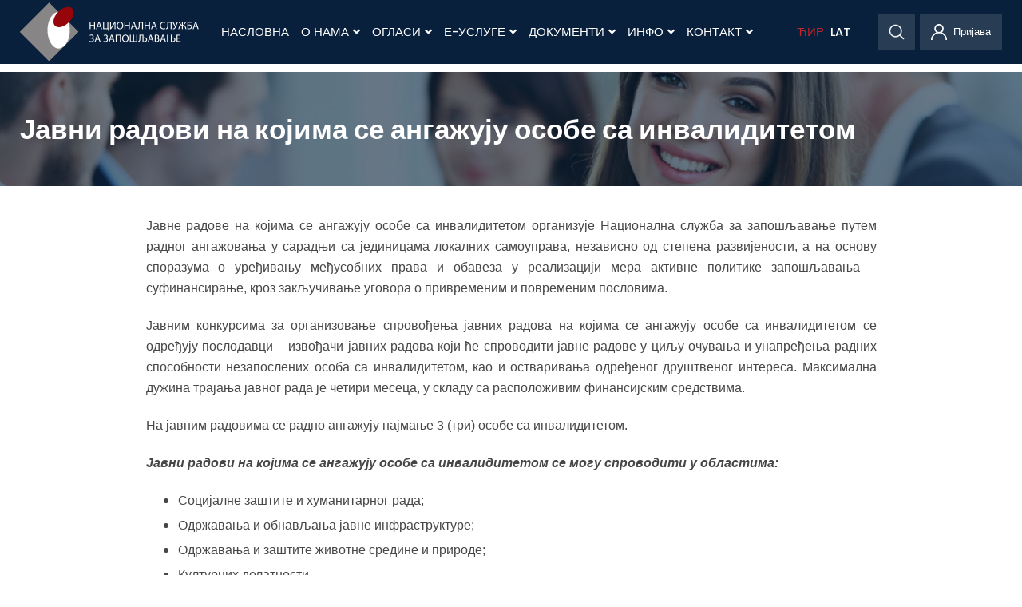

--- FILE ---
content_type: text/html; charset=UTF-8
request_url: https://www.nsz.gov.rs/live/nudite-posao/podrska-poslodavcima/organizovanje_sprovo_enja_javnih_radova.cid25131
body_size: 12674
content:
<!DOCTYPE html>
<html lang="sr">
    <head>
        <title>
                        Јавни радови на којима се ангажују особе са инвалидитетом            -
                        НСЗ
        </title>
        <meta charset="utf-8" />
<meta name="viewport" content="width=device-width, initial-scale=1.0">
<meta name="csrf-token" content="bQGLcnbiGwPLdM0VQsloUYwsgsbeBK9fuWFUNrIf">
<meta name="keywords" content="" />
<meta name="description" content="" />
<meta content="Cubes d.o.o." name="author" />
<meta http-equiv="X-UA-Compatible" content="IE=edge" />

<!--iOS compatibile-->
<meta name="apple-mobile-web-app-capable" content="yes">
<meta name="apple-mobile-web-app-title" content="">
<link rel="apple-touch-icon" href="https://www.nsz.gov.rs/fronttheme/aseets/img/main-favicon.png">   

<!--Android compatibile-->
<meta name="mobile-web-app-capable" content="yes">
<meta name="aplication-name" content="">
<link rel="icon" type="icon/png" href="https://www.nsz.gov.rs/fronttheme/aseets/img/main-favicon.png">

<!--theme css-->
<link href="https://www.nsz.gov.rs/fronttheme/aseets/css/theme.css" rel="stylesheet" type="text/css"/>

<link rel="preconnect" href="https://fonts.gstatic.com">
<link href="https://fonts.googleapis.com/css2?family=Poppins:wght@400;500;600;700&family=Roboto:wght@500&display=swap" rel="stylesheet"> 

<link href="https://www.nsz.gov.rs/fronttheme/aseets/css/swiper-bundle.min.css" rel="stylesheet" type="text/css"/>

<!--select2 css-->
<link href="https://www.nsz.gov.rs/fronttheme/aseets/css/select2.css" rel="stylesheet" type="text/css"/>

<!--fancybox css-->
<link href="https://www.nsz.gov.rs/fronttheme/aseets/css/jquery.fancybox.min.css" rel="stylesheet" type="text/css"/>

<!--external css, like plugins ...-->
<link href="https://www.nsz.gov.rs/fronttheme/aseets/css/owl.carousel.css" rel="stylesheet" type="text/css"/> 

<!--developer css-->
<link href="https://www.nsz.gov.rs/fronttheme/aseets/css/developer.css?v=1768701545" rel="stylesheet" type="text/css"/>

<!--cookies css-->
<link href="https://www.nsz.gov.rs/fronttheme/aseets/css/cookies.css" rel="stylesheet" type="text/css"/>

<link href="https://www.nsz.gov.rs/fronttheme/aseets/css/bootstrap-datepicker.min.css" rel="stylesheet" type="text/css"/>

<style>
	:root {
		--header-bg: rgba(0, 25, 53,.97);
	}
	.disabled.day{
        color: #f2f2f2 !important;
    }
</style>

<link rel="icon" href="https://www.nsz.gov.rs/fronttheme/aseets/img/main-favicon.png" type="image/gif" sizes="16x16">


<!-- HTML5 shim and Respond.js for IE8 support of HTML5 elements and media queries -->
<!-- WARNING: Respond.js doesn't work if you view the page via file:// -->
<!--[if lt IE 9]>
  <script src="https://oss.maxcdn.com/html5shiv/3.7.3/html5shiv.min.js"></script>
  <script src="https://oss.maxcdn.com/respond/1.4.2/respond.min.js"></script>
<![endif]-->
        
<!-- App favicon -->
<link rel="shortcut icon" href="https://www.nsz.gov.rs/fronttheme/aseets/img/favicon.ico">

<!-- Global site tag (gtag.js) - Google Analytics -->
<script async src="https://www.googletagmanager.com/gtag/js?id=G-T2W8G90CZ1"></script>
<script>
  window.dataLayer = window.dataLayer || [];
  function gtag(){dataLayer.push(arguments);}
  gtag('js', new Date());

  gtag('config', 'G-T2W8G90CZ1');
</script>

<script src="https://www.google.com/recaptcha/api.js?render=6LcCyOYbAAAAAImi4doUnYQgDpunmAgr8xeyoRzF"></script>
<script>
	grecaptcha.ready(function() {
		grecaptcha.execute('6LcCyOYbAAAAAImi4doUnYQgDpunmAgr8xeyoRzF', {action: ''}).then(function(token) {
			if($('.contact-form').length)
			$('.contact-form').prepend('<input type="hidden" name="g-recaptcha-response" value="' + token + '">');

			if($('.project-form').length)
			$('.project-form').prepend('<input type="hidden" name="g-recaptcha-response" value="' + token + '">');

		});
	});
</script>


<script>
	var driver_license_tags = [];
	var computer_skills_tags = [];
	var language_tags = [];
</script>


    </head>
    <body>

        <!-- Begin page -->
        <!-- Header -->
        <body>
    <p class="translate_helper"></p>
    

    
    
    <header class="fixed-top">
        <div class="container">
            <nav class="navbar position-relative">
                <div class="d-flex justify-content-between align-items-center">
                    <a href="/" class="logo">
                        <img src="/fronttheme/aseets/img/logo.png" alt=""/>
                    </a>
                    <div class="d-flex">
                        <div class="mobile-search d-lg-none">
                            <div>
                                <a href="javascript:void(0);" class="search">
                                    <img src="/fronttheme/aseets/img/search.svg" alt="Претрага" />
                                </a>
                                <form class="header-search-form form-inline align-items-center" method="get" action="https://www.nsz.gov.rs/sadrzaji/pretraga">
                                    <input type="hidden" name="_token" value="bQGLcnbiGwPLdM0VQsloUYwsgsbeBK9fuWFUNrIf">                                    <div class="input-group bg-white d-flex">
                                        <input type="text" class="form-control" placeholder="Претрага" value="" id="search_term" name="search_term" />
                                        <div class="input-group-append">
                                            <button class="btn" type="submit">
                                                <img src="/fronttheme/aseets/img/search.svg">
                                            </button>
                                        </div>
                                    </div>
                                </form>
                            </div>
                        </div>
                        <div class="mobile-user d-lg-none">

                                                        <a href="https://www.nsz.gov.rs/employee" class="register">
                                                                <img src="/fronttheme/aseets/img/user.svg" alt="Login">
                                <!--<span>Login</span>-->
                                                            </a>
                            
                            <!--<a href="https://www.nsz.gov.rs/company" class="register" style="margin-left: 10px">
                                                                <img src="/fronttheme/aseets/img/user.svg" alt="">
                                <span>За послодавце</span>
                                                            </a>-->
                        </div>
                        <button class="navbar-toggle">
                            <svg width="100" height="100" viewBox="0 0 100 100">
                                <path class="line line1" d="M 20,29.000046 H 80.000231 C 80.000231,29.000046 94.498839,28.817352 94.532987,66.711331 94.543142,77.980673 90.966081,81.670246 85.259173,81.668997 79.552261,81.667751 75.000211,74.999942 75.000211,74.999942 L 25.000021,25.000058" />
                                <path class="line line2" d="M 20,50 H 60" />
                                <path class="line line3" d="M 20,70.999954 H 80.000231 C 80.000231,70.999954 94.498839,71.182648 94.532987,33.288669 94.543142,22.019327 90.966081,18.329754 85.259173,18.331003 79.552261,18.332249 75.000211,25.000058 75.000211,25.000058 L 25.000021,74.999942" />
                            </svg>
                        </button>
                    </div>
                </div>

                <!-- Top Menu -->
                <ul class="main-nav">
                    
                                        <li>
                        <a href="/" class="nav-links">Насловна</a>
                    </li>
                    
                    
                    
                    <li>
                        <a href="javascript:void(0);" class="nav-links">
                            О нама 
                            <span class="fa fa-angle-down toggle-submenu"></span>
                            <span class="fa fa-angle-down desctop-submenu"></span>
                        </a>
                        <ul class="submenu">
                                                                                    <li>
                                <a href="/nsz/o-nsz/4050">О НСЗ</a>
                            </li>
                                                                                                                <li>
                                <a href="/nsz/upravni-odbor-nacionalne-sluzbe/4046">Управни одбор</a>
                            </li>
                                                                                                                <li>
                                <a href="/nsz/istorijat/4045">Историјат</a>
                            </li>
                                                                                                                <li>
                                <a href="/nsz/organizaciona-struktura/4155">Организациона структура</a>
                            </li>
                                                                                                                <li>
                                <a href="/nsz/organizaciona-struktura-direkcije-–-radna-jedinica-u-beogradu/8234">Дирекција НСЗ</a>
                            </li>
                                                                                                                <li>
                                <a href="/sadrzaj/pravna-akta/4048">Правни акти</a>
                            </li>
                                                                                                                <li>
                                <a href="/sadrzaji/projekti/275">Пројекти</a>
                            </li>
                                                                                                                <li>
                                <a href="/sadrzaj/finansije/4049">Финансије</a>
                            </li>
                                                                                                                <li>
                                <a href="/nsz/medjunarodna-saradnja/4116">Међународна сарадња</a>
                            </li>
                                                                                </ul>
                    </li>
                    
                    
                    
                    <li>
                        <a href="javascript:void(0);" class="nav-links">
                            Огласи 
                            <span class="fa fa-angle-down toggle-submenu"></span>
                            <span class="fa fa-angle-down desctop-submenu"></span>
                        </a>
                        <ul class="submenu">
                                                                                    <li>
                                <a href="https://nsz.gov.rs/employee/jobs/search">Сви оглашени послови</a>
                            </li>
                                                                                                                <li>
                                <a href="/sadrzaji/poslovi/279">Огласи из публикације &quot;Послови&quot;</a>
                            </li>
                                                                                                                <li>
                                <a href="https://www.nsz.gov.rs/nsz/oglasi-sa-portala-infostud/9843">ОГЛАСИ СА ПОРТАЛА ИНФОСТУД</a>
                            </li>
                                                                                                                <li>
                                <a href="/nsz/oglasi-sa-portala-lako-do-posla/10703">Огласи са портала Лако до посла</a>
                            </li>
                                                                                </ul>
                    </li>
                    
                    
                    
                    <li>
                        <a href="javascript:void(0);" class="nav-links">
                            Е-Услуге 
                            <span class="fa fa-angle-down toggle-submenu"></span>
                            <span class="fa fa-angle-down desctop-submenu"></span>
                        </a>
                        <ul class="submenu">
                                                                                    <li>
                                <a href="/nsz/euprava/4148">еУправа</a>
                            </li>
                                                                                </ul>
                    </li>
                    
                    
                    
                    <li>
                        <a href="javascript:void(0);" class="nav-links">
                            Документи 
                            <span class="fa fa-angle-down toggle-submenu"></span>
                            <span class="fa fa-angle-down desctop-submenu"></span>
                        </a>
                        <ul class="submenu">
                                                                                    <li>
                                <a href="/sadrzaji/dokumenti/12">Документи</a>
                            </li>
                                                                                                                <li>
                                <a href="/sadrzaj/obrasci/4057">Обрасци</a>
                            </li>
                                                                                </ul>
                    </li>
                    
                    
                    
                    <li>
                        <a href="javascript:void(0);" class="nav-links">
                            Инфо 
                            <span class="fa fa-angle-down toggle-submenu"></span>
                            <span class="fa fa-angle-down desctop-submenu"></span>
                        </a>
                        <ul class="submenu">
                                                                                    <li>
                                <a href="/sadrzaji/dogadjaji/159">Догађаји</a>
                            </li>
                                                                                                                <li>
                                <a href="/sadrzaji/vesti/158">Вести</a>
                            </li>
                                                                                                                <li>
                                <a href="/sadrzaji/saopstenja/156">Саопштења</a>
                            </li>
                                                                                </ul>
                    </li>
                    
                    
                    
                    <li>
                        <a href="javascript:void(0);" class="nav-links">
                            Контакт 
                            <span class="fa fa-angle-down toggle-submenu"></span>
                            <span class="fa fa-angle-down desctop-submenu"></span>
                        </a>
                        <ul class="submenu">
                                                                                    <li>
                                <a href="/nsz/direkcija/4051">Дирекција</a>
                            </li>
                                                                                                                <li>
                                <a href="/nsz/filijale/4052">Филијале</a>
                            </li>
                                                                                                                <li>
                                <a href="/nsz/pokrajinske-sluzbe/4053">Покрајинске службе</a>
                            </li>
                                                                                </ul>
                    </li>
                    
                    
            
                    <li class='lang-links lang-links1'>
                        <a href="javascript:void(0);" onclick="setLang('cirilica');" class="cir nav-links  active  lang-link">ЋИР</a>
                    </li>

                    <li class='lang-links'>
                        <a href="javascript:void(0);" onclick="setLang('latinica');" class="lat nav-links lang-link">LAT</a>
                    </li class='lang-links'>

                    <!--<li class='lang-links'>
                        <a href="javascript:void(0);" class="en  nav-links">EN</a>
                    </li>--><!-- /?lang=en -->
                </ul>
                
                <div class="d-none d-lg-flex desktop-menu">
                    <div class="position-relative">
                        <a href="#" class="search">
                            <img src="/fronttheme/aseets/img/search.svg" alt="">
                        </a>
                        <form class="header-search-form form-inline align-items-center" method="get" action="https://www.nsz.gov.rs/sadrzaji/pretraga">
                            <input type="hidden" name="_token" value="bQGLcnbiGwPLdM0VQsloUYwsgsbeBK9fuWFUNrIf">                            <div class="input-group bg-white d-flex">
                                <input type="text" class="form-control" placeholder="Претрага" value="" id="search_term" name="search_term" />
                                <div class="error-msg"></div>
                                <div class="input-group-append">
                                    <button class="btn" type="submit">
                                        <img src="/fronttheme/aseets/img/search.svg">
                                    </button>
                                </div>
                            </div>
                        </form>
                    </div>

                                        <a href="https://www.nsz.gov.rs/employee" class="user">
                                                <img src="/fronttheme/aseets/img/user.svg" alt="">
                        <span class="my-profile-width">Пријава</span>
                                            </a>
                    
                    <!--<a href="https://www.nsz.gov.rs/company" class="user" style="margin-left: 10px">
                                                <img src="/fronttheme/aseets/img/user.svg" alt="">
                        <span>За послодавце</span>
                                            </a>-->

                </div>
            </nav>
        </div>

                
            </header><!--/HEADER-->

        
        <!-- Main content -->
        
<!--MAIN-->
<main>
    <section class="page-header-bg" style="background-image: url( /fronttheme/aseets/img/page-header-bg/page-header-4.png  )">
        <div class="container">
            <div class="justify-content-between align-items-center page-info">
                <h1 class="page-title">
                Јавни радови на којима се ангажују особе са инвалидитетом
                </h1>
                <nav class="custom-breadcrump">
                    
                </nav>
            </div>
        </div>
    </section>
    <section class="about-us">
        <div class="container">
            <div class="row justify-content-center">
                <div class="col-lg-9">
                    <article class="nsz-today content-box live">
                    <p style="text-align:justify"><span style="font-size:11pt"><span style="font-family:Calibri,sans-serif"><span style="font-size:12.0pt"><span style="font-family:&quot;Arial&quot;,sans-serif"><span style="color:#474747">Јавне радове</span></span></span><span style="font-size:12.0pt"><span style="font-family:&quot;Arial&quot;,sans-serif"><span style="color:#474747"> на којима се ангажују особе са инвалидитетом</span></span></span><span style="font-size:12.0pt"><span style="font-family:&quot;Arial&quot;,sans-serif"><span style="color:#474747"> организује Национална служба за запошљавање </span></span></span><span style="font-size:12.0pt"><span style="font-family:&quot;Arial&quot;,sans-serif"><span style="color:#474747">путем радног ангажовања </span></span></span><span style="font-size:12.0pt"><span style="font-family:&quot;Arial&quot;,sans-serif"><span style="color:#474747">у сарадњи </span></span></span><span style="font-size:12.0pt"><span style="font-family:&quot;Arial&quot;,sans-serif"><span style="color:#474747">са јединицама локалних самоуправа, независно од степена развијености, а на основу споразума о уређивању међусобних права и обавеза у реализацији мера активне политике запошљавања &ndash; суфинансирање, кроз закључивање уговора о привременим и повременим пословима. </span></span></span></span></span></p>

<p style="text-align:justify"><span style="font-size:11pt"><span style="font-family:Calibri,sans-serif"><span style="font-size:12.0pt"><span style="font-family:&quot;Arial&quot;,sans-serif"><span style="color:#474747">Јавним конкурсима </span></span></span><span style="font-size:12.0pt"><span style="font-family:&quot;Arial&quot;,sans-serif"><span style="color:#474747">за организовање спровођења јавних радова на којима се ангажују особе са инвалидитетом </span></span></span><span style="font-size:12.0pt"><span style="font-family:&quot;Arial&quot;,sans-serif"><span style="color:#474747">се одређују послодавци &ndash; извођачи</span></span></span><span style="font-size:12.0pt"><span style="font-family:&quot;Arial&quot;,sans-serif"><span style="color:#474747"> јавних радова</span></span></span><span style="font-size:12.0pt"><span style="font-family:&quot;Arial&quot;,sans-serif"><span style="color:#474747"> који ће спроводити јавне радове у циљу очувања и унапређења радних способности незапослених</span></span></span><span style="font-size:12.0pt"><span style="font-family:&quot;Arial&quot;,sans-serif"><span style="color:#474747"> особа са инвалидитетом</span></span></span><span style="font-size:12.0pt"><span style="font-family:&quot;Arial&quot;,sans-serif"><span style="color:#474747">, као и остваривања одређеног друштвеног интереса. Максимална дужина трајања јавног рада је четири месеца, у складу са расположивим финансијским средствима.</span></span></span></span></span></p>

<p><span style="font-size:11pt"><span style="font-family:Calibri,sans-serif"><span style="font-size:12.0pt"><span style="font-family:&quot;Arial&quot;,sans-serif"><span style="color:#474747">На јавним радовима се радно ангажују најмање 3 (три) особе са инвалидитетом.</span></span></span></span></span></p>

<p><span style="font-size:11pt"><span style="font-family:Calibri,sans-serif"><strong><em><span style="font-size:12.0pt"><span style="font-family:&quot;Arial&quot;,sans-serif"><span style="color:#474747">Јавни радови </span></span></span></em></strong><strong><em><span style="font-size:12.0pt"><span style="font-family:&quot;Arial&quot;,sans-serif"><span style="color:#474747">на којима се ангажују особе са инвалидитетом </span></span></span></em></strong><strong><em><span style="font-size:12.0pt"><span style="font-family:&quot;Arial&quot;,sans-serif"><span style="color:#474747">се могу спроводити у областима:</span></span></span></em></strong></span></span></p>

<ul>
	<li><span style="font-size:11pt"><span style="color:#474747"><span style="font-family:Calibri,sans-serif"><span style="font-size:12.0pt"><span style="font-family:&quot;Arial&quot;,sans-serif">Социјалне заштите и хуманитарног рада;</span></span></span></span></span></li>
	<li><span style="font-size:11pt"><span style="color:#474747"><span style="font-family:Calibri,sans-serif"><span style="font-size:12.0pt"><span style="font-family:&quot;Arial&quot;,sans-serif">Одржавања и обнављања јавне инфрастру</span></span><span style="font-size:12.0pt"><span style="font-family:&quot;Arial&quot;,sans-serif">к</span></span><span style="font-size:12.0pt"><span style="font-family:&quot;Arial&quot;,sans-serif">туре;</span></span></span></span></span></li>
	<li><span style="font-size:11pt"><span style="color:#474747"><span style="font-family:Calibri,sans-serif"><span style="font-size:12.0pt"><span style="font-family:&quot;Arial&quot;,sans-serif">Одржавања и заштите животне средине и природе;</span></span></span></span></span></li>
	<li><span style="font-size:11pt"><span style="color:#474747"><span style="font-family:Calibri,sans-serif"><span style="font-size:12.0pt"><span style="font-family:&quot;Arial&quot;,sans-serif">Културних делатности</span></span><span style="font-size:12.0pt"><span style="font-family:&quot;Arial&quot;,sans-serif">.</span></span> &nbsp;</span></span></span></li>
</ul>

<p><span style="font-size:11pt"><span style="font-family:Calibri,sans-serif"><strong><em><span style="font-size:12.0pt"><span style="font-family:&quot;Arial&quot;,sans-serif"><span style="color:#474747">Средства намењена за спровођење јавних радова користе се за:</span></span></span></em></strong></span></span></p>

<ul>
	<li style="text-align:justify"><span style="font-size:11pt"><span style="color:#474747"><span style="font-family:Calibri,sans-serif"><span style="font-size:12.0pt"><span style="font-family:&quot;Arial&quot;,sans-serif">Исплату накнаде за обављен посао по основу&nbsp; уговора о привременим и повременим пословима лицима укљученим у јавне радове; наведена накнада обухвата и трошкове доласка и одласка са рада;</span></span></span></span></span></li>
	<li style="text-align:justify"><span style="font-size:11pt"><span style="color:#474747"><span style="font-family:Calibri,sans-serif"><span style="font-size:12.0pt"><span style="font-family:&quot;Arial&quot;,sans-serif">Накнаду трошкова спровођења јавних радова;</span></span></span></span></span></li>
	<li style="text-align:justify"><span style="font-size:11pt"><span style="color:#474747"><span style="font-family:Calibri,sans-serif"><span style="font-size:12.0pt"><span style="font-family:&quot;Arial&quot;,sans-serif">Накнаду трошкова обуке, у зависности од врсте и сложености послова које обухвата јавни рад, Национална служба задржава право да процењује оправданост потребе за обуком.</span></span></span></span></span></li>
</ul>

<p><span style="font-size:11pt"><span style="font-family:Calibri,sans-serif"><strong><em><span style="font-size:12.0pt"><span style="font-family:&quot;Arial&quot;,sans-serif"><span style="color:#474747">Услови за подношење пријаве</span></span></span></em></strong></span></span></p>

<p><span style="font-size:11pt"><span style="font-family:Calibri,sans-serif"><span style="font-size:12.0pt"><span style="font-family:&quot;Arial&quot;,sans-serif"><span style="color:#474747">Право учешћа </span></span></span><span style="font-size:12.0pt"><span style="font-family:&quot;Arial&quot;,sans-serif"><span style="color:#474747">у поступку организовања јавних радова </span></span></span><span style="font-size:12.0pt"><span style="font-family:&quot;Arial&quot;,sans-serif"><span style="color:#474747">имају:</span></span></span></span></span></p>

<ul>
	<li><span style="font-size:11pt"><span style="color:#474747"><span style="font-family:Calibri,sans-serif"><span style="font-size:12.0pt"><span style="font-family:&quot;Arial&quot;,sans-serif">органи аутономне покрајине и органи јединица локалне самоуправе</span></span><span style="font-size:12.0pt"><span style="font-family:&quot;Arial&quot;,sans-serif">;</span></span></span></span></span></li>
	<li><span style="font-size:11pt"><span style="color:#474747"><span style="font-family:Calibri,sans-serif"><span style="font-size:12.0pt"><span style="font-family:&quot;Arial&quot;,sans-serif">јавне установе и јавна предузећа</span></span><span style="font-size:12.0pt"><span style="font-family:&quot;Arial&quot;,sans-serif">;</span></span></span></span></span></li>
	<li><span style="font-size:11pt"><span style="color:#474747"><span style="font-family:Calibri,sans-serif"><span style="font-size:12.0pt"><span style="font-family:&quot;Arial&quot;,sans-serif">привредна друштва</span></span><span style="font-size:12.0pt"><span style="font-family:&quot;Arial&quot;,sans-serif">;</span></span></span></span></span></li>
	<li><span style="font-size:11pt"><span style="color:#474747"><span style="font-family:Calibri,sans-serif"><span style="font-size:12.0pt"><span style="font-family:&quot;Arial&quot;,sans-serif">предузетници</span></span><span style="font-size:12.0pt"><span style="font-family:&quot;Arial&quot;,sans-serif">;</span></span></span></span></span></li>
	<li><span style="font-size:11pt"><span style="color:#474747"><span style="font-family:Calibri,sans-serif"><span style="font-size:12.0pt"><span style="font-family:&quot;Arial&quot;,sans-serif">задруге</span></span><span style="font-size:12.0pt"><span style="font-family:&quot;Arial&quot;,sans-serif">;</span></span></span></span></span></li>
	<li><span style="font-size:11pt"><span style="color:#474747"><span style="font-family:Calibri,sans-serif"><span style="font-size:12.0pt"><span style="font-family:&quot;Arial&quot;,sans-serif">удружења која имају статус правног лица, односно која су уписана у Регистар&nbsp; Агенције за привредне регистре.</span></span></span></span></span></li>
</ul>

<p style="text-align:justify"><span style="font-size:11pt"><span style="font-family:Calibri,sans-serif"><span style="font-size:12.0pt"><span style="font-family:&quot;Arial&quot;,sans-serif"><span style="color:#474747">Право на доделу средстава за организовање спровођења јавног рада послодавац &ndash; извођач може да оствари под условом да је измирио раније уговорне и друге обавезе према Националној служби, осим за обавезе чија је реализација у току, уколико исте редовно измирује.</span></span></span></span></span></p>

                                        <p>
                                            </p>
                                        </article>

                    <!--<article class="contacts" style="display: none">
                        <h2 class="content-line-title">Kontakti</h2>
                        <div class="d-flex flex-wrap justify-content-between">
                            <article class="contact-box"> 
                                <h5>Zoran Martinović, <span>direktor</span></h5>
                                <div class="info">
                                    <div class="phone-holder">
                                        <img src="/fronttheme/aseets/img/directorate/phone.svg">
                                        <div class="phone">
                                            <a href="tel:(+381) 11 29 29 903">(+381) 11 29 29 903</a>
                                            <a href="(+381) 11 29 29 904">(+381) 11 29 29 904</a>
                                        </div>
                                    </div>
                                    <div class="email-holder">
                                        <img src="/fronttheme/aseets/img/directorate/email.svg">
                                        <div class="email">
                                            <a href="mailto:kabinet@nsz.gov.rs">
                                                kabinet@nsz.gov.rs
                                            </a>
                                        </div>
                                    </div>
                                </div>
                            </article>
                            <article class="contact-box"> 
                                <h5>Petar Jarić, <span>zamenik direktora NSZ</span></h5>
                                <div class="info">
                                    <div class="phone-holder">
                                        <img src="/fronttheme/aseets/img/directorate/phone.svg">
                                        <div class="phone">
                                            <a href="tel:(+381) 11 29 29 903">(+381) 11 29 29 903</a>
                                            <a href="(+381) 11 29 29 904">(+381) 11 29 29 904</a>
                                        </div>
                                    </div>
                                    <div class="email-holder">
                                        <img src="/fronttheme/aseets/img/directorate/email.svg">
                                        <div class="email">
                                            <a href="mailto:kabinet@nsz.gov.rs">
                                                kabinet@nsz.gov.rs
                                            </a>
                                        </div>
                                    </div>
                                </div>
                            </article>
                            <article class="contact-box"> 
                                <h5>Vesna Đorđević, <span>sekretar Nacionalne službe </span></h5>
                                <div class="info">
                                    <div class="phone-holder">
                                        <img src="/fronttheme/aseets/img/directorate/phone.svg">
                                        <div class="phone">
                                            <a href="tel:(+381) 11 29 29 903">(+381) 11 29 29 903</a>
                                        </div>
                                    </div>
                                    <div class="email-holder">
                                        <img src="/fronttheme/aseets/img/directorate/email.svg">
                                        <div class="email">
                                            <a href="mailto:Vesna.Djordjevic2@nsz.gov.rs">
                                                Vesna.Djordjevic2@nsz.gov.rs
                                            </a>
                                        </div>
                                    </div>
                                </div>
                            </article>
                            <article class="contact-box"> 
                                <h5>Milan Đuretanović, <span>direktor Sektora za informacioni sistem, razvoj i analitiku</span></h5>
                                <div class="info">
                                    <div class="phone-holder">
                                        <img src="/fronttheme/aseets/img/directorate/phone.svg">
                                        <div class="phone">
                                            <a href="tel:(+381) 11 29 29 903">(+381) 11 29 29 903</a>
                                            <a href="(+381) 11 29 29 904">(+381) 11 29 29 904</a>
                                        </div>
                                    </div>
                                    <div class="email-holder">
                                        <img src="/fronttheme/aseets/img/directorate/email.svg">
                                        <div class="email">
                                            <a href="mailto:kabinet@nsz.gov.rs">
                                                kabinet@nsz.gov.rs
                                            </a>
                                        </div>
                                    </div>
                                </div>
                            </article>
                            <article class="contact-box"> 
                                <h5>Branka Krzman, <span>direktor Sektora za informaciono-komunikacionu infrastrukturu</span></h5>
                                <div class="info">
                                    <div class="phone-holder">
                                        <img src="/fronttheme/aseets/img/directorate/phone.svg">
                                        <div class="phone">
                                            <a href="tel:(+381) 11 29 29 903">(+381) 11 29 29 903</a>
                                        </div>
                                    </div>
                                    <div class="email-holder">
                                        <img src="/fronttheme/aseets/img/directorate/email.svg">
                                        <div class="email">
                                            <a href="mailto:Branka.Krzman@nsz.gov.rs">
                                                Branka.Krzman@nsz.gov.rs
                                            </a>
                                        </div>
                                    </div>
                                </div>
                            </article>
                            <article class="contact-box"> 
                                <h5>Irena Jovičić, <span>Direktorka Sektora za internu reviziju</span></h5>
                                <div class="info">
                                    <div class="phone-holder">
                                        <img src="/fronttheme/aseets/img/directorate/phone.svg">
                                        <div class="phone">
                                            <a href="tel:(+381) 11 29 29 903">(+381) 11 29 29 903</a>
                                        </div>
                                    </div>
                                    <div class="email-holder">
                                        <img src="/fronttheme/aseets/img/directorate/email.svg">
                                        <div class="email">
                                            <a href="mailto:Irena.Jovicic@nsz.gov.rs">
                                                Irena.Jovicic@nsz.gov.rs
                                            </a>
                                        </div>
                                    </div>
                                </div>
                            </article>
                            <article class="contact-box"> 
                                <h5>Zoran Martinović, <span>direktor</span></h5>
                                <div class="info">
                                    <div class="phone-holder">
                                        <img src="/fronttheme/aseets/img/directorate/phone.svg">
                                        <div class="phone">
                                            <a href="tel:(+381) 11 29 29 903">(+381) 11 29 29 903</a>
                                            <a href="(+381) 11 29 29 904">(+381) 11 29 29 904</a>
                                        </div>
                                    </div>
                                    <div class="email-holder">
                                        <img src="/fronttheme/aseets/img/directorate/email.svg">
                                        <div class="email">
                                            <a href="mailto:kabinet@nsz.gov.rs">
                                                kabinet@nsz.gov.rs
                                            </a>
                                        </div>
                                    </div>
                                </div>
                            </article>
                            <article class="contact-box"> 
                                <h5>Petar Jarić, <span>zamenik direktora NSZ</span></h5>
                                <div class="info">
                                    <div class="phone-holder">
                                        <img src="/fronttheme/aseets/img/directorate/phone.svg">
                                        <div class="phone">
                                            <a href="tel:(+381) 11 29 29 903">(+381) 11 29 29 903</a>
                                            <a href="(+381) 11 29 29 904">(+381) 11 29 29 904</a>
                                        </div>
                                    </div>
                                    <div class="email-holder">
                                        <img src="/fronttheme/aseets/img/directorate/email.svg">
                                        <div class="email">
                                            <a href="mailto:kabinet@nsz.gov.rs">
                                                kabinet@nsz.gov.rs
                                            </a>
                                        </div>
                                    </div>
                                </div>
                            </article>
                            <article class="contact-box"> 
                                <h5>Vesna Đorđević, <span>sekretar Nacionalne službe </span></h5>
                                <div class="info">
                                    <div class="phone-holder">
                                        <img src="/fronttheme/aseets/img/directorate/phone.svg">
                                        <div class="phone">
                                            <a href="tel:(+381) 11 29 29 903">(+381) 11 29 29 903</a>
                                        </div>
                                    </div>
                                    <div class="email-holder">
                                        <img src="/fronttheme/aseets/img/directorate/email.svg">
                                        <div class="email">
                                            <a href="mailto:Vesna.Djordjevic2@nsz.gov.rs">
                                                Vesna.Djordjevic2@nsz.gov.rs
                                            </a>
                                        </div>
                                    </div>
                                </div>
                            </article>
                            <article class="contact-box"> 
                                <h5>Milan Đuretanović, <span>direktor Sektora za informacioni sistem, razvoj i analitiku</span></h5>
                                <div class="info">
                                    <div class="phone-holder">
                                        <img src="/fronttheme/aseets/img/directorate/phone.svg">
                                        <div class="phone">
                                            <a href="tel:(+381) 11 29 29 903">(+381) 11 29 29 903</a>
                                            <a href="(+381) 11 29 29 904">(+381) 11 29 29 904</a>
                                        </div>
                                    </div>
                                    <div class="email-holder">
                                        <img src="/fronttheme/aseets/img/directorate/email.svg">
                                        <div class="email">
                                            <a href="mailto:kabinet@nsz.gov.rs">
                                                kabinet@nsz.gov.rs
                                            </a>
                                        </div>
                                    </div>
                                </div>
                            </article>
                            <article class="contact-box"> 
                                <h5>Branka Krzman, <span>direktor Sektora za informaciono-komunikacionu infrastrukturu</span></h5>
                                <div class="info">
                                    <div class="phone-holder">
                                        <img src="/fronttheme/aseets/img/directorate/phone.svg">
                                        <div class="phone">
                                            <a href="tel:(+381) 11 29 29 903">(+381) 11 29 29 903</a>
                                        </div>
                                    </div>
                                    <div class="email-holder">
                                        <img src="/fronttheme/aseets/img/directorate/email.svg">
                                        <div class="email">
                                            <a href="mailto:Branka.Krzman@nsz.gov.rs">
                                                Branka.Krzman@nsz.gov.rs
                                            </a>
                                        </div>
                                    </div>
                                </div>
                            </article>
                            <article class="contact-box"> 
                                <h5>Irena Jovičić, <span>Direktorka Sektora za internu reviziju</span></h5>
                                <div class="info">
                                    <div class="phone-holder">
                                        <img src="/fronttheme/aseets/img/directorate/phone.svg">
                                        <div class="phone">
                                            <a href="tel:(+381) 11 29 29 903">(+381) 11 29 29 903</a>
                                        </div>
                                    </div>
                                    <div class="email-holder">
                                        <img src="/fronttheme/aseets/img/directorate/email.svg">
                                        <div class="email">
                                            <a href="mailto:Irena.Jovicic@nsz.gov.rs">
                                                Irena.Jovicic@nsz.gov.rs
                                            </a>
                                        </div>
                                    </div>
                                </div>
                            </article>
                        </div>
                    </article>-->
                </div>
            </div>
        </div>
    </section>

    <!--<section class="our-partners">
    <div class="container">
        <div class="text-center">
            <h2 class="line">
                Наши партнери            </h2>
        </div>
        <div class="partners d-flex flex-wrap flex-lg-nowrap align-items-center justify-content-between">
            <a href="https://euprava.gov.rs/" target="_blank">
                <img src="/fronttheme/aseets/img/partners/partner-1.png" alt=""/>
            </a>
            <a href="https://www.mfin.gov.rs/" target="_blank">
                <img src="/fronttheme/aseets/img/partners/partner-2.png" alt=""/>
            </a>
            <a href="http://mduls.gov.rs/" target="_blank">
                <img src="/fronttheme/aseets/img/partners/partner-3.png" alt=""/>
            </a>
            <a href="https://mtt.gov.rs/" target="_blank">
                <img src="/fronttheme/aseets/img/partners/partner-4.png" alt=""/>
            </a>
        </div>
    </div>
</section>-->    
</main><!--/MAIN-->


        
        <!-- Main footer -->
        <!--FOOTER--> 
<footer style="background: #041f36">
    <div class="container">
        <div class="footer-nav">
            <div>
                <h4>ТРАЖИТЕ ПОСАО</h4>
                <ul>
                                        <li>
                        <a href="/sadrzaji/konkursi/157" class="nav-links">Конкурси</a>
                    </li>
                                        <li>
                        <a href="/sadrzaji/dokumenti/12" class="nav-links">Документи</a>
                    </li>
                                        <li>
                        <a href="/sadrzaji/projekti/275" class="nav-links">Пројекти</a>
                    </li>
                                    </ul>
            </div>
            <div>
                <h4>НУДИТЕ ПОСАО</h4>
                <ul>
                                        <li>
                        <a href="/company" class="nav-links">Објавите оглас</a>
                    </li>
                                        <li>
                        <a href="/company" class="nav-links">База биографија</a>
                    </li>
                                        <li>
                        <a href="/nsz/podrska-poslodavcima/4097" class="nav-links">Подршка послодавцима</a>
                    </li>
                                        <li>
                        <a href="/live/nudite-posao/agencije-za-posredovanje-u-zaposljavanju.cid170" class="nav-links">Агенције за запошљавање</a>
                    </li>
                                        <li>
                        <a href="/sadrzaj/pdf-arhiva-poslova/4108" class="nav-links">Публикација &quot;Послови&quot;</a>
                    </li>
                                    </ul>
            </div>
            <div>
                <h4>ИНФО</h4>
                <ul>
                                        <li>
                        <a href="/sadrzaji/vesti/158" class="nav-links">Вести</a>
                    </li>
                                        <li>
                        <a href="/sadrzaji/saopstenja/156" class="nav-links">Саопштења</a>
                    </li>
                                        <li>
                        <a href="/sadrzaji/dogadjaji/159" class="nav-links">Догађаји</a>
                    </li>
                                    </ul>
            </div>
            <div>
                <h4>О НАМА</h4>
                <ul>
                                        <li>
                        <a href="/sadrzaji/konkursi/157" class="nav-links">Конкурси</a>
                    </li>
                                        <li>
                        <a href="/sadrzaj/pravna-akta/4048" class="nav-links">Правни акти</a>
                    </li>
                                        <li>
                        <a href="/sadrzaji/projekti/275" class="nav-links">Пројекти</a>
                    </li>
                                        <li>
                        <a href="/sadrzaj/public-procurements/4119" class="nav-links">Public Procurements (IPA)</a>
                    </li>
                                        <li>
                        <a href="/sadrzaj/prodaja-osnovnih-sredstava/4120" class="nav-links">Продаја основних средстава</a>
                    </li>
                                        <li>
                        <a href="/live/dokumenti/javne_nabavke.cid2303" class="nav-links">Јавне набавке</a>
                    </li>
                                        <li>
                        <a href="#" class="nav-links">Оптерећење саветника</a>
                    </li>
                                        <li>
                        <a href="https://www.minrzs.gov.rs/sr/dokumenti/dokumenti/ispit-zaposljavanje" class="nav-links">Испит - Запошљавање</a>
                    </li>
                                        <li>
                        <a href="/filemanager/Files/Dokumenta/Broj%20zaposlenih/Podaci%20o%20broju%20zaposlenih%20i%20radno%20anga%C5%BEovanih%20lica%20u%20NSZ.xls" class="nav-links">Број запослених</a>
                    </li>
                                    </ul>
            </div>
            <div>
                <h4>НСЗ МРЕЖА</h4>
                <ul>
                                        <li>
                        <a href="/nsz/direkcija/4051" class="nav-links">Дирекција</a>
                    </li>
                                        <li>
                        <a href="/sadrzaj/filijala-beograd/4054" class="nav-links">Филијала Београд</a>
                    </li>
                                        <li>
                        <a href="/sadrzaj/filijala-novi-sad/4067" class="nav-links">Филијала Нови Сад</a>
                    </li>
                                        <li>
                        <a href="/sadrzaj/filijala-nis/4066" class="nav-links">Филијала Ниш</a>
                    </li>
                                        <li>
                        <a href="/nsz/filijale/4052" class="nav-links">Сва места</a>
                    </li>
                                        <li>
                        <a href="tel:0800300301" class="nav-links">Позивни центар 0800/300-301</a>
                    </li>
                                    </ul>
            </div>
            <div>
                <h4>ДОКУМЕНТА</h4>
                <ul>
                                        <li>
                        <a href="https://informator.poverenik.rs/informator?org=uMg2zA8gzitrLCMBN" class="nav-links">Информатор о раду НСЗ</a>
                    </li>
                                        <li>
                        <a href="/sadrzaj/zastita-podataka-o-licnosti/4102" class="nav-links">Заштита података о личности</a>
                    </li>
                                        <li>
                        <a href="/sadrzaj/statisticki-bilteni-nsz/4111" class="nav-links">Статистички билтени НСЗ</a>
                    </li>
                                        <li>
                        <a href="/sadrzaj/jedinstveni-kodeks-sifara/4114" class="nav-links">Јединствени кодекс шифара</a>
                    </li>
                                        <li>
                        <a href="/sadrzaj/plan-javnih-nabavki/4121" class="nav-links">План јавних набавки</a>
                    </li>
                                        <li>
                        <a href="/sadrzaj/anketa-poslodavaca/4112" class="nav-links">Анкета послодаваца</a>
                    </li>
                                        <li>
                        <a href="/sadrzaj/katalog-obuka-za-trziste-rada/4122" class="nav-links">Каталог обука</a>
                    </li>
                                        <li>
                        <a href="/sadrzaj/politike-ims/4123" class="nav-links">Политике ИМС</a>
                    </li>
                                        <li>
                        <a href="/live/o-nama/politika-privatnosti-ceo-tekst-.cid64296" class="nav-links">Политика приватности</a>
                    </li>
                                    </ul>
                
                <ul class="social-links">
                                        <li>
                        <a href="https://www.linkedin.com/company/80403266" class="nav-links fa-linkedin"></a>
                    </li>
                                        <li>
                        <a href="https://www.instagram.com/nac_sluzbazazaposljavanje/" class="nav-links fa-instagram"></a>
                    </li>
                                        <li>
                        <a href="https://invite.viber.com/?g2=AQAr02pE3MvpHFCT%2FpYso1m8gRcjQa1RNIpl1NOD%2FI0WX%2FxiNm3TUlR8Kw3gVMkJ" class="nav-links fa-viber"></a>
                    </li>
                                    </ul>
            </div>
        </div>
        <div class="d-flex">
            <div class="giz d-none d-lg-block">
                <a href="#">
                    <img src="/fronttheme/aseets/img/footer/giz.png" alt=""/>
                </a>
                <p class="mt-4">
                    Израду овог веб-сајта подржао је Глобални програм „Миграције 
                    и дијаспора“, који у оквиру Немачке развојне сарадње спроводи
                    Deutsche Gesellschaft für Internationale Zusammenarbeit (GIZ) GmbH
                </p>
            </div>
            <div class="newsletter">
                <h4 class="mb-8">ПРИЈАВА НА МЕЈЛИНГ ЛИСТУ</h4>
                <form action="action" id="newsletter_form" class="d-flex align-items-center">
                    <div class="form-group">
                        <input type="email" name="newsletter_email" class="form-control" placeholder="Унеси емаил адресу">
                        <div class="error-msg"></div>
                                            </div>
                    <button class="primary" type="submit">Пријава</button>
                </form>
            </div>
        </div>
    </div>
    <div class="footer-bottom">
        <div class="container">
            <div class="d-lg-flex align-items-center justify-content-between">
                <ul class="d-flex align-items-center justify-content-center justify-content-lg-start mb-6 mb-lg-0 text-center">
                                        <li>
                        <a href="/nsz/uslovi-i-prava-koriscenja/4098">
                        Услoви и права кoришћeња
                        </a>
                    </li>
                                        <li>
                        <a href="/sadrzaj/politike-ims/4123">
                        Политика приватности
                        </a>
                    </li>
                                        <li>
                        <a href="http://nsz.gov.rs/">
                        Насловна
                        </a>
                    </li>
                                        <li>
                        <a href="/nsz/filijale/4052">
                        Контакт
                        </a>
                    </li>
                                    </ul>
                <p class="copyright text-center mb-4 mb-lg-0">&copy; 2026. Сва права задржана</p>
            </div>
        </div>
    </div>
</footer><!--END FOOTER-->        
        <!-- Cookies -->
        <!-- COOKIE -->
<div class="d-none">
    <div class="py-3 fixed-bottom d-flex justify-content-center align-items-center first-notice-container">
        <p class="mb-0 text-center text-white pr-2 pr-md-4">
            Овај вебсајт користи cookies да би вам обезбедили најбољу услугу. Додатне информације можете пронаћи на страници  <a href="/live/o-nama/politika-privatnosti-ceo-tekst-.cid64296" target='_blank'>Политика приватности</a>.
        </p>
        <a href="" class="mr-2 first-notice-container-remove"><span class="btn btn-outline-light">Прихвати</span></a>
    </div>
</div>
<!-- END COOKIE -->        
        <!-- Scripts -->
        <!-- jQuery  -->
<div class="loader-intro">
    <div>
        <img src="/fronttheme/aseets/img/logo.png" alt="">
    </div>
</div>

<script src="https://www.nsz.gov.rs/fronttheme/aseets/js/jquery.min.js"></script>
<script src="https://www.nsz.gov.rs/fronttheme/aseets/js/jquery.validate.min.js"></script>
<script src="https://www.nsz.gov.rs/fronttheme/aseets/js/swiper-bundle.min.js"></script>
<script src="https://www.nsz.gov.rs/fronttheme/aseets/js/select2.min.js"></script>
<script src="https://www.nsz.gov.rs/fronttheme/aseets/js/owl.carousel.min.js"></script>
<script src="https://www.nsz.gov.rs/fronttheme/aseets/js/main.js?v=1768701545"></script>
<script src="https://www.nsz.gov.rs/fronttheme/aseets/js/validator.js?v=1768701545"></script>
<script src="https://www.nsz.gov.rs/fronttheme/aseets/js/ckeditor.js"></script>
<script src="https://www.nsz.gov.rs/fronttheme/aseets/js/dev.js"></script>
<script src="https://www.nsz.gov.rs/fronttheme/aseets/js/jquery.highlight-5.js"></script>
<script src="https://www.nsz.gov.rs/fronttheme/aseets/js/swiper.min.js"></script>
<script src="https://www.nsz.gov.rs/fronttheme/aseets/js/jquery.fancybox.min.js"></script>

<script src="https://www.nsz.gov.rs/fronttheme/aseets/js/bootstrap-datepicker.min.js"></script>
<script type="text/javascript">
    jQuery(document).ready(function () { 
        function isValidDate(d) {
            return d instanceof Date && !isNaN(d);
        }

        if(jQuery("input.datepicker-field").length){
            var date_input = $('input.datepicker-field');
            var container = $('input.datepicker-field').length>0 ? $('input.datepicker-field').parent() : "body";
            var options = {
                format: 'dd.mm.yyyy',
                container: container,
                todayHighlight: true,
                autoclose: true,
                startDate: new Date(),
            };
            date_input.datepicker(options).on("changeDate", function (ev) {
                $('input.datepicker-field').val(formatDate(ev.date));
            });
        }

        if($("input[name='start_date']").length){
            $( "input[name='start_date']" ).change(function() {
                var sd = $("input[name='start_date']").val();
                var parts = sd.split('.');
                var cls = new Date(parts[2], parts[1], parts[0]); 

                if(isValidDate(cls)){
                    var next_date = new Date(cls.getFullYear(), cls.getMonth(), cls.getDay()+30);
                }else{
                    var next_date = new Date(new Date().setDate(new Date().getDate() + 30))
                }

                $("input.job_expired_date" ).val( "" )
                $("input.job_expired_date" ).datepicker( "destroy" )

                var date_input2 = $('input.job_expired_date');
                var container = $('input.job_expired_date').length>0 ? $('input.job_expired_date').parent() : "body";
                var options = {
                    format: 'dd.mm.yyyy',
                    container: container,
                    todayHighlight: true,
                    autoclose: true,
                    startDate: new Date(),
                    endDate: next_date
                };
                date_input2.datepicker(options).on("changeDate", function (ev) {
                    $('input.job_expired_date').val(formatDate(ev.date));
                });
            });
        }

        function formatDate(date) {
            var d = new Date(date),
                month = '' + (d.getMonth() + 1),
                day = '' + d.getDate(),
                year = d.getFullYear();

            if (month.length < 2) 
                month = '0' + month;
            if (day.length < 2) 
                day = '0' + day;

            return [day, month, year].join('.');
        }


        if($(".job_expired_date").length){
            /*var sd = $("input[name='start_date]").val();
            var cls = new Date(sd);

            if(isValidDate(cls)){
                var next_date = new Date(cls.getFullYear(), cls.getMonth(), cls.getDay()+32);
            }else{
                var d = new Date();
                var next_date = new Date(d.getFullYear(), d.getMonth(), d.getDay()+32);
            }*/

            var date_input3 = $('input.job_expired_date');
                var container = $('input.job_expired_date').length>0 ? $('input.job_expired_date').parent() : "body";
                var options = {
                    format: 'dd.mm.yyyy',
                    container: container,
                    todayHighlight: true,
                    autoclose: true,
                    startDate: new Date(),
                    endDate: new Date(new Date().setDate(new Date().getDate() + 30)),
                };
                date_input3.datepicker(options).on("changeDate", function (ev) {
                    $('input.job_expired_date').val(formatDate(ev.date));
                });
            }

    });
</script>
<!-- Custom -->
<script type="text/javascript">
    var app_lang = "sr";
</script>
<script src="/fronttheme/lang/sr.js"></script>
<!--<script src="https://www.nsz.gov.rs/fronttheme/aseets/js/lang.translator.js"></script>-->

<script src="https://www.nsz.gov.rs/fronttheme/aseets/js/developer.js?v=1768701545"></script>
<script src="https://www.nsz.gov.rs/fronttheme/aseets/js/cookies.js"></script>

<script type="text/javascript">
    jQuery(document).ready(function () {
        
        if(jQuery(".content-box a").length){
            jQuery(".content-box a").each(function (index) {
                var strlink = jQuery(this).attr("href");
                var target = false;

                if (strlink.indexOf(".pdf") >= 0 || strlink.indexOf(".PDF") >= 0) {
                    jQuery(this).addClass("pdficon");
                    target = true;
                } else if (strlink.indexOf(".doc") >= 0 || strlink.indexOf(".DOC") >= 0 || strlink.indexOf(".docx") >= 0 || strlink.indexOf(".DOCX") >= 0) {
                    jQuery(this).addClass("docicon");
                    target = true;
                } else if (strlink.indexOf(".xls") >= 0 || strlink.indexOf(".XLS") >= 0 || strlink.indexOf(".xlsx") >= 0 || strlink.indexOf(".XLSX") >= 0) {
                    jQuery(this).addClass("xslicon");
                    target = true;
                } else if (strlink.indexOf(".zip") >= 0 || strlink.indexOf(".ZIP") >= 0 || strlink.indexOf(".7z") >= 0 || strlink.indexOf(".gzip") >= 0) {
                    jQuery(this).addClass("zip");
                    target = true;
                } else if (strlink.indexOf("/sadrzaj/") >= 0 || strlink.indexOf("/SADRZAJ/") >= 0) {
                    jQuery(this).addClass("folder");
                }

                if( target ){
                    jQuery(this).attr('target','_blank');
                }
            });
        }
    });
</script>

<!--<script src="https://www.nsz.gov.rs/fronttheme/aseets/js/jquery142.min.js?ver=4.9.10"></script>-->
<script src="https://www.nsz.gov.rs/fronttheme/aseets/js/jquery.transliterate-min.js?ver=4.9.10"></script>
<script src="https://www.nsz.gov.rs/fronttheme/aseets/js/translate.js?ver=4.9.10"></script>

<script type="text/javascript">
    $.ajaxSetup({
        headers: {
            'X-CSRF-TOKEN': $('meta[name="csrf-token"]').attr('content'),
            'Accept': 'application/json'
        },
        success: function(response){
            if(response.message) {
                alert(response.message);
            }

            if($('#datatables').length > 0) {
                $('#datatables').DataTable().draw();
            } else {
                console.log('No datatables to reload');
            }
        },
        error: function(e){
            alert("An error occured when trying to execute this action", "error");
            console.error(e);
        }
    });
</script><!-- begin:system-message rendering script-->
<script type="text/javascript">
/*function showSystemMessage(text, type) {
    type = type ? type : 'success';

    options = {
        type: type,
        title: text,
        showConfirmButton: false,
        position: 'top-end'
    };

    if (type === 'error') {
        options['showConfirmButton'] = true;
        options['confirmButtonClass'] = 'btn-danger';
    } else {
        options['timer'] = 1500;
    }

    Swal.fire(options);
}*/

</script>
<!-- end:system-message rendering script-->

        
        <!-- Loading -->
        <div class='_system_loading'><img src='/fronttheme/aseets/img/loading.gif' /></div>
    </body>
</html>

--- FILE ---
content_type: text/html; charset=utf-8
request_url: https://www.google.com/recaptcha/api2/anchor?ar=1&k=6LcCyOYbAAAAAImi4doUnYQgDpunmAgr8xeyoRzF&co=aHR0cHM6Ly93d3cubnN6Lmdvdi5yczo0NDM.&hl=en&v=PoyoqOPhxBO7pBk68S4YbpHZ&size=invisible&anchor-ms=20000&execute-ms=30000&cb=8jqb0nuzl4a6
body_size: 48699
content:
<!DOCTYPE HTML><html dir="ltr" lang="en"><head><meta http-equiv="Content-Type" content="text/html; charset=UTF-8">
<meta http-equiv="X-UA-Compatible" content="IE=edge">
<title>reCAPTCHA</title>
<style type="text/css">
/* cyrillic-ext */
@font-face {
  font-family: 'Roboto';
  font-style: normal;
  font-weight: 400;
  font-stretch: 100%;
  src: url(//fonts.gstatic.com/s/roboto/v48/KFO7CnqEu92Fr1ME7kSn66aGLdTylUAMa3GUBHMdazTgWw.woff2) format('woff2');
  unicode-range: U+0460-052F, U+1C80-1C8A, U+20B4, U+2DE0-2DFF, U+A640-A69F, U+FE2E-FE2F;
}
/* cyrillic */
@font-face {
  font-family: 'Roboto';
  font-style: normal;
  font-weight: 400;
  font-stretch: 100%;
  src: url(//fonts.gstatic.com/s/roboto/v48/KFO7CnqEu92Fr1ME7kSn66aGLdTylUAMa3iUBHMdazTgWw.woff2) format('woff2');
  unicode-range: U+0301, U+0400-045F, U+0490-0491, U+04B0-04B1, U+2116;
}
/* greek-ext */
@font-face {
  font-family: 'Roboto';
  font-style: normal;
  font-weight: 400;
  font-stretch: 100%;
  src: url(//fonts.gstatic.com/s/roboto/v48/KFO7CnqEu92Fr1ME7kSn66aGLdTylUAMa3CUBHMdazTgWw.woff2) format('woff2');
  unicode-range: U+1F00-1FFF;
}
/* greek */
@font-face {
  font-family: 'Roboto';
  font-style: normal;
  font-weight: 400;
  font-stretch: 100%;
  src: url(//fonts.gstatic.com/s/roboto/v48/KFO7CnqEu92Fr1ME7kSn66aGLdTylUAMa3-UBHMdazTgWw.woff2) format('woff2');
  unicode-range: U+0370-0377, U+037A-037F, U+0384-038A, U+038C, U+038E-03A1, U+03A3-03FF;
}
/* math */
@font-face {
  font-family: 'Roboto';
  font-style: normal;
  font-weight: 400;
  font-stretch: 100%;
  src: url(//fonts.gstatic.com/s/roboto/v48/KFO7CnqEu92Fr1ME7kSn66aGLdTylUAMawCUBHMdazTgWw.woff2) format('woff2');
  unicode-range: U+0302-0303, U+0305, U+0307-0308, U+0310, U+0312, U+0315, U+031A, U+0326-0327, U+032C, U+032F-0330, U+0332-0333, U+0338, U+033A, U+0346, U+034D, U+0391-03A1, U+03A3-03A9, U+03B1-03C9, U+03D1, U+03D5-03D6, U+03F0-03F1, U+03F4-03F5, U+2016-2017, U+2034-2038, U+203C, U+2040, U+2043, U+2047, U+2050, U+2057, U+205F, U+2070-2071, U+2074-208E, U+2090-209C, U+20D0-20DC, U+20E1, U+20E5-20EF, U+2100-2112, U+2114-2115, U+2117-2121, U+2123-214F, U+2190, U+2192, U+2194-21AE, U+21B0-21E5, U+21F1-21F2, U+21F4-2211, U+2213-2214, U+2216-22FF, U+2308-230B, U+2310, U+2319, U+231C-2321, U+2336-237A, U+237C, U+2395, U+239B-23B7, U+23D0, U+23DC-23E1, U+2474-2475, U+25AF, U+25B3, U+25B7, U+25BD, U+25C1, U+25CA, U+25CC, U+25FB, U+266D-266F, U+27C0-27FF, U+2900-2AFF, U+2B0E-2B11, U+2B30-2B4C, U+2BFE, U+3030, U+FF5B, U+FF5D, U+1D400-1D7FF, U+1EE00-1EEFF;
}
/* symbols */
@font-face {
  font-family: 'Roboto';
  font-style: normal;
  font-weight: 400;
  font-stretch: 100%;
  src: url(//fonts.gstatic.com/s/roboto/v48/KFO7CnqEu92Fr1ME7kSn66aGLdTylUAMaxKUBHMdazTgWw.woff2) format('woff2');
  unicode-range: U+0001-000C, U+000E-001F, U+007F-009F, U+20DD-20E0, U+20E2-20E4, U+2150-218F, U+2190, U+2192, U+2194-2199, U+21AF, U+21E6-21F0, U+21F3, U+2218-2219, U+2299, U+22C4-22C6, U+2300-243F, U+2440-244A, U+2460-24FF, U+25A0-27BF, U+2800-28FF, U+2921-2922, U+2981, U+29BF, U+29EB, U+2B00-2BFF, U+4DC0-4DFF, U+FFF9-FFFB, U+10140-1018E, U+10190-1019C, U+101A0, U+101D0-101FD, U+102E0-102FB, U+10E60-10E7E, U+1D2C0-1D2D3, U+1D2E0-1D37F, U+1F000-1F0FF, U+1F100-1F1AD, U+1F1E6-1F1FF, U+1F30D-1F30F, U+1F315, U+1F31C, U+1F31E, U+1F320-1F32C, U+1F336, U+1F378, U+1F37D, U+1F382, U+1F393-1F39F, U+1F3A7-1F3A8, U+1F3AC-1F3AF, U+1F3C2, U+1F3C4-1F3C6, U+1F3CA-1F3CE, U+1F3D4-1F3E0, U+1F3ED, U+1F3F1-1F3F3, U+1F3F5-1F3F7, U+1F408, U+1F415, U+1F41F, U+1F426, U+1F43F, U+1F441-1F442, U+1F444, U+1F446-1F449, U+1F44C-1F44E, U+1F453, U+1F46A, U+1F47D, U+1F4A3, U+1F4B0, U+1F4B3, U+1F4B9, U+1F4BB, U+1F4BF, U+1F4C8-1F4CB, U+1F4D6, U+1F4DA, U+1F4DF, U+1F4E3-1F4E6, U+1F4EA-1F4ED, U+1F4F7, U+1F4F9-1F4FB, U+1F4FD-1F4FE, U+1F503, U+1F507-1F50B, U+1F50D, U+1F512-1F513, U+1F53E-1F54A, U+1F54F-1F5FA, U+1F610, U+1F650-1F67F, U+1F687, U+1F68D, U+1F691, U+1F694, U+1F698, U+1F6AD, U+1F6B2, U+1F6B9-1F6BA, U+1F6BC, U+1F6C6-1F6CF, U+1F6D3-1F6D7, U+1F6E0-1F6EA, U+1F6F0-1F6F3, U+1F6F7-1F6FC, U+1F700-1F7FF, U+1F800-1F80B, U+1F810-1F847, U+1F850-1F859, U+1F860-1F887, U+1F890-1F8AD, U+1F8B0-1F8BB, U+1F8C0-1F8C1, U+1F900-1F90B, U+1F93B, U+1F946, U+1F984, U+1F996, U+1F9E9, U+1FA00-1FA6F, U+1FA70-1FA7C, U+1FA80-1FA89, U+1FA8F-1FAC6, U+1FACE-1FADC, U+1FADF-1FAE9, U+1FAF0-1FAF8, U+1FB00-1FBFF;
}
/* vietnamese */
@font-face {
  font-family: 'Roboto';
  font-style: normal;
  font-weight: 400;
  font-stretch: 100%;
  src: url(//fonts.gstatic.com/s/roboto/v48/KFO7CnqEu92Fr1ME7kSn66aGLdTylUAMa3OUBHMdazTgWw.woff2) format('woff2');
  unicode-range: U+0102-0103, U+0110-0111, U+0128-0129, U+0168-0169, U+01A0-01A1, U+01AF-01B0, U+0300-0301, U+0303-0304, U+0308-0309, U+0323, U+0329, U+1EA0-1EF9, U+20AB;
}
/* latin-ext */
@font-face {
  font-family: 'Roboto';
  font-style: normal;
  font-weight: 400;
  font-stretch: 100%;
  src: url(//fonts.gstatic.com/s/roboto/v48/KFO7CnqEu92Fr1ME7kSn66aGLdTylUAMa3KUBHMdazTgWw.woff2) format('woff2');
  unicode-range: U+0100-02BA, U+02BD-02C5, U+02C7-02CC, U+02CE-02D7, U+02DD-02FF, U+0304, U+0308, U+0329, U+1D00-1DBF, U+1E00-1E9F, U+1EF2-1EFF, U+2020, U+20A0-20AB, U+20AD-20C0, U+2113, U+2C60-2C7F, U+A720-A7FF;
}
/* latin */
@font-face {
  font-family: 'Roboto';
  font-style: normal;
  font-weight: 400;
  font-stretch: 100%;
  src: url(//fonts.gstatic.com/s/roboto/v48/KFO7CnqEu92Fr1ME7kSn66aGLdTylUAMa3yUBHMdazQ.woff2) format('woff2');
  unicode-range: U+0000-00FF, U+0131, U+0152-0153, U+02BB-02BC, U+02C6, U+02DA, U+02DC, U+0304, U+0308, U+0329, U+2000-206F, U+20AC, U+2122, U+2191, U+2193, U+2212, U+2215, U+FEFF, U+FFFD;
}
/* cyrillic-ext */
@font-face {
  font-family: 'Roboto';
  font-style: normal;
  font-weight: 500;
  font-stretch: 100%;
  src: url(//fonts.gstatic.com/s/roboto/v48/KFO7CnqEu92Fr1ME7kSn66aGLdTylUAMa3GUBHMdazTgWw.woff2) format('woff2');
  unicode-range: U+0460-052F, U+1C80-1C8A, U+20B4, U+2DE0-2DFF, U+A640-A69F, U+FE2E-FE2F;
}
/* cyrillic */
@font-face {
  font-family: 'Roboto';
  font-style: normal;
  font-weight: 500;
  font-stretch: 100%;
  src: url(//fonts.gstatic.com/s/roboto/v48/KFO7CnqEu92Fr1ME7kSn66aGLdTylUAMa3iUBHMdazTgWw.woff2) format('woff2');
  unicode-range: U+0301, U+0400-045F, U+0490-0491, U+04B0-04B1, U+2116;
}
/* greek-ext */
@font-face {
  font-family: 'Roboto';
  font-style: normal;
  font-weight: 500;
  font-stretch: 100%;
  src: url(//fonts.gstatic.com/s/roboto/v48/KFO7CnqEu92Fr1ME7kSn66aGLdTylUAMa3CUBHMdazTgWw.woff2) format('woff2');
  unicode-range: U+1F00-1FFF;
}
/* greek */
@font-face {
  font-family: 'Roboto';
  font-style: normal;
  font-weight: 500;
  font-stretch: 100%;
  src: url(//fonts.gstatic.com/s/roboto/v48/KFO7CnqEu92Fr1ME7kSn66aGLdTylUAMa3-UBHMdazTgWw.woff2) format('woff2');
  unicode-range: U+0370-0377, U+037A-037F, U+0384-038A, U+038C, U+038E-03A1, U+03A3-03FF;
}
/* math */
@font-face {
  font-family: 'Roboto';
  font-style: normal;
  font-weight: 500;
  font-stretch: 100%;
  src: url(//fonts.gstatic.com/s/roboto/v48/KFO7CnqEu92Fr1ME7kSn66aGLdTylUAMawCUBHMdazTgWw.woff2) format('woff2');
  unicode-range: U+0302-0303, U+0305, U+0307-0308, U+0310, U+0312, U+0315, U+031A, U+0326-0327, U+032C, U+032F-0330, U+0332-0333, U+0338, U+033A, U+0346, U+034D, U+0391-03A1, U+03A3-03A9, U+03B1-03C9, U+03D1, U+03D5-03D6, U+03F0-03F1, U+03F4-03F5, U+2016-2017, U+2034-2038, U+203C, U+2040, U+2043, U+2047, U+2050, U+2057, U+205F, U+2070-2071, U+2074-208E, U+2090-209C, U+20D0-20DC, U+20E1, U+20E5-20EF, U+2100-2112, U+2114-2115, U+2117-2121, U+2123-214F, U+2190, U+2192, U+2194-21AE, U+21B0-21E5, U+21F1-21F2, U+21F4-2211, U+2213-2214, U+2216-22FF, U+2308-230B, U+2310, U+2319, U+231C-2321, U+2336-237A, U+237C, U+2395, U+239B-23B7, U+23D0, U+23DC-23E1, U+2474-2475, U+25AF, U+25B3, U+25B7, U+25BD, U+25C1, U+25CA, U+25CC, U+25FB, U+266D-266F, U+27C0-27FF, U+2900-2AFF, U+2B0E-2B11, U+2B30-2B4C, U+2BFE, U+3030, U+FF5B, U+FF5D, U+1D400-1D7FF, U+1EE00-1EEFF;
}
/* symbols */
@font-face {
  font-family: 'Roboto';
  font-style: normal;
  font-weight: 500;
  font-stretch: 100%;
  src: url(//fonts.gstatic.com/s/roboto/v48/KFO7CnqEu92Fr1ME7kSn66aGLdTylUAMaxKUBHMdazTgWw.woff2) format('woff2');
  unicode-range: U+0001-000C, U+000E-001F, U+007F-009F, U+20DD-20E0, U+20E2-20E4, U+2150-218F, U+2190, U+2192, U+2194-2199, U+21AF, U+21E6-21F0, U+21F3, U+2218-2219, U+2299, U+22C4-22C6, U+2300-243F, U+2440-244A, U+2460-24FF, U+25A0-27BF, U+2800-28FF, U+2921-2922, U+2981, U+29BF, U+29EB, U+2B00-2BFF, U+4DC0-4DFF, U+FFF9-FFFB, U+10140-1018E, U+10190-1019C, U+101A0, U+101D0-101FD, U+102E0-102FB, U+10E60-10E7E, U+1D2C0-1D2D3, U+1D2E0-1D37F, U+1F000-1F0FF, U+1F100-1F1AD, U+1F1E6-1F1FF, U+1F30D-1F30F, U+1F315, U+1F31C, U+1F31E, U+1F320-1F32C, U+1F336, U+1F378, U+1F37D, U+1F382, U+1F393-1F39F, U+1F3A7-1F3A8, U+1F3AC-1F3AF, U+1F3C2, U+1F3C4-1F3C6, U+1F3CA-1F3CE, U+1F3D4-1F3E0, U+1F3ED, U+1F3F1-1F3F3, U+1F3F5-1F3F7, U+1F408, U+1F415, U+1F41F, U+1F426, U+1F43F, U+1F441-1F442, U+1F444, U+1F446-1F449, U+1F44C-1F44E, U+1F453, U+1F46A, U+1F47D, U+1F4A3, U+1F4B0, U+1F4B3, U+1F4B9, U+1F4BB, U+1F4BF, U+1F4C8-1F4CB, U+1F4D6, U+1F4DA, U+1F4DF, U+1F4E3-1F4E6, U+1F4EA-1F4ED, U+1F4F7, U+1F4F9-1F4FB, U+1F4FD-1F4FE, U+1F503, U+1F507-1F50B, U+1F50D, U+1F512-1F513, U+1F53E-1F54A, U+1F54F-1F5FA, U+1F610, U+1F650-1F67F, U+1F687, U+1F68D, U+1F691, U+1F694, U+1F698, U+1F6AD, U+1F6B2, U+1F6B9-1F6BA, U+1F6BC, U+1F6C6-1F6CF, U+1F6D3-1F6D7, U+1F6E0-1F6EA, U+1F6F0-1F6F3, U+1F6F7-1F6FC, U+1F700-1F7FF, U+1F800-1F80B, U+1F810-1F847, U+1F850-1F859, U+1F860-1F887, U+1F890-1F8AD, U+1F8B0-1F8BB, U+1F8C0-1F8C1, U+1F900-1F90B, U+1F93B, U+1F946, U+1F984, U+1F996, U+1F9E9, U+1FA00-1FA6F, U+1FA70-1FA7C, U+1FA80-1FA89, U+1FA8F-1FAC6, U+1FACE-1FADC, U+1FADF-1FAE9, U+1FAF0-1FAF8, U+1FB00-1FBFF;
}
/* vietnamese */
@font-face {
  font-family: 'Roboto';
  font-style: normal;
  font-weight: 500;
  font-stretch: 100%;
  src: url(//fonts.gstatic.com/s/roboto/v48/KFO7CnqEu92Fr1ME7kSn66aGLdTylUAMa3OUBHMdazTgWw.woff2) format('woff2');
  unicode-range: U+0102-0103, U+0110-0111, U+0128-0129, U+0168-0169, U+01A0-01A1, U+01AF-01B0, U+0300-0301, U+0303-0304, U+0308-0309, U+0323, U+0329, U+1EA0-1EF9, U+20AB;
}
/* latin-ext */
@font-face {
  font-family: 'Roboto';
  font-style: normal;
  font-weight: 500;
  font-stretch: 100%;
  src: url(//fonts.gstatic.com/s/roboto/v48/KFO7CnqEu92Fr1ME7kSn66aGLdTylUAMa3KUBHMdazTgWw.woff2) format('woff2');
  unicode-range: U+0100-02BA, U+02BD-02C5, U+02C7-02CC, U+02CE-02D7, U+02DD-02FF, U+0304, U+0308, U+0329, U+1D00-1DBF, U+1E00-1E9F, U+1EF2-1EFF, U+2020, U+20A0-20AB, U+20AD-20C0, U+2113, U+2C60-2C7F, U+A720-A7FF;
}
/* latin */
@font-face {
  font-family: 'Roboto';
  font-style: normal;
  font-weight: 500;
  font-stretch: 100%;
  src: url(//fonts.gstatic.com/s/roboto/v48/KFO7CnqEu92Fr1ME7kSn66aGLdTylUAMa3yUBHMdazQ.woff2) format('woff2');
  unicode-range: U+0000-00FF, U+0131, U+0152-0153, U+02BB-02BC, U+02C6, U+02DA, U+02DC, U+0304, U+0308, U+0329, U+2000-206F, U+20AC, U+2122, U+2191, U+2193, U+2212, U+2215, U+FEFF, U+FFFD;
}
/* cyrillic-ext */
@font-face {
  font-family: 'Roboto';
  font-style: normal;
  font-weight: 900;
  font-stretch: 100%;
  src: url(//fonts.gstatic.com/s/roboto/v48/KFO7CnqEu92Fr1ME7kSn66aGLdTylUAMa3GUBHMdazTgWw.woff2) format('woff2');
  unicode-range: U+0460-052F, U+1C80-1C8A, U+20B4, U+2DE0-2DFF, U+A640-A69F, U+FE2E-FE2F;
}
/* cyrillic */
@font-face {
  font-family: 'Roboto';
  font-style: normal;
  font-weight: 900;
  font-stretch: 100%;
  src: url(//fonts.gstatic.com/s/roboto/v48/KFO7CnqEu92Fr1ME7kSn66aGLdTylUAMa3iUBHMdazTgWw.woff2) format('woff2');
  unicode-range: U+0301, U+0400-045F, U+0490-0491, U+04B0-04B1, U+2116;
}
/* greek-ext */
@font-face {
  font-family: 'Roboto';
  font-style: normal;
  font-weight: 900;
  font-stretch: 100%;
  src: url(//fonts.gstatic.com/s/roboto/v48/KFO7CnqEu92Fr1ME7kSn66aGLdTylUAMa3CUBHMdazTgWw.woff2) format('woff2');
  unicode-range: U+1F00-1FFF;
}
/* greek */
@font-face {
  font-family: 'Roboto';
  font-style: normal;
  font-weight: 900;
  font-stretch: 100%;
  src: url(//fonts.gstatic.com/s/roboto/v48/KFO7CnqEu92Fr1ME7kSn66aGLdTylUAMa3-UBHMdazTgWw.woff2) format('woff2');
  unicode-range: U+0370-0377, U+037A-037F, U+0384-038A, U+038C, U+038E-03A1, U+03A3-03FF;
}
/* math */
@font-face {
  font-family: 'Roboto';
  font-style: normal;
  font-weight: 900;
  font-stretch: 100%;
  src: url(//fonts.gstatic.com/s/roboto/v48/KFO7CnqEu92Fr1ME7kSn66aGLdTylUAMawCUBHMdazTgWw.woff2) format('woff2');
  unicode-range: U+0302-0303, U+0305, U+0307-0308, U+0310, U+0312, U+0315, U+031A, U+0326-0327, U+032C, U+032F-0330, U+0332-0333, U+0338, U+033A, U+0346, U+034D, U+0391-03A1, U+03A3-03A9, U+03B1-03C9, U+03D1, U+03D5-03D6, U+03F0-03F1, U+03F4-03F5, U+2016-2017, U+2034-2038, U+203C, U+2040, U+2043, U+2047, U+2050, U+2057, U+205F, U+2070-2071, U+2074-208E, U+2090-209C, U+20D0-20DC, U+20E1, U+20E5-20EF, U+2100-2112, U+2114-2115, U+2117-2121, U+2123-214F, U+2190, U+2192, U+2194-21AE, U+21B0-21E5, U+21F1-21F2, U+21F4-2211, U+2213-2214, U+2216-22FF, U+2308-230B, U+2310, U+2319, U+231C-2321, U+2336-237A, U+237C, U+2395, U+239B-23B7, U+23D0, U+23DC-23E1, U+2474-2475, U+25AF, U+25B3, U+25B7, U+25BD, U+25C1, U+25CA, U+25CC, U+25FB, U+266D-266F, U+27C0-27FF, U+2900-2AFF, U+2B0E-2B11, U+2B30-2B4C, U+2BFE, U+3030, U+FF5B, U+FF5D, U+1D400-1D7FF, U+1EE00-1EEFF;
}
/* symbols */
@font-face {
  font-family: 'Roboto';
  font-style: normal;
  font-weight: 900;
  font-stretch: 100%;
  src: url(//fonts.gstatic.com/s/roboto/v48/KFO7CnqEu92Fr1ME7kSn66aGLdTylUAMaxKUBHMdazTgWw.woff2) format('woff2');
  unicode-range: U+0001-000C, U+000E-001F, U+007F-009F, U+20DD-20E0, U+20E2-20E4, U+2150-218F, U+2190, U+2192, U+2194-2199, U+21AF, U+21E6-21F0, U+21F3, U+2218-2219, U+2299, U+22C4-22C6, U+2300-243F, U+2440-244A, U+2460-24FF, U+25A0-27BF, U+2800-28FF, U+2921-2922, U+2981, U+29BF, U+29EB, U+2B00-2BFF, U+4DC0-4DFF, U+FFF9-FFFB, U+10140-1018E, U+10190-1019C, U+101A0, U+101D0-101FD, U+102E0-102FB, U+10E60-10E7E, U+1D2C0-1D2D3, U+1D2E0-1D37F, U+1F000-1F0FF, U+1F100-1F1AD, U+1F1E6-1F1FF, U+1F30D-1F30F, U+1F315, U+1F31C, U+1F31E, U+1F320-1F32C, U+1F336, U+1F378, U+1F37D, U+1F382, U+1F393-1F39F, U+1F3A7-1F3A8, U+1F3AC-1F3AF, U+1F3C2, U+1F3C4-1F3C6, U+1F3CA-1F3CE, U+1F3D4-1F3E0, U+1F3ED, U+1F3F1-1F3F3, U+1F3F5-1F3F7, U+1F408, U+1F415, U+1F41F, U+1F426, U+1F43F, U+1F441-1F442, U+1F444, U+1F446-1F449, U+1F44C-1F44E, U+1F453, U+1F46A, U+1F47D, U+1F4A3, U+1F4B0, U+1F4B3, U+1F4B9, U+1F4BB, U+1F4BF, U+1F4C8-1F4CB, U+1F4D6, U+1F4DA, U+1F4DF, U+1F4E3-1F4E6, U+1F4EA-1F4ED, U+1F4F7, U+1F4F9-1F4FB, U+1F4FD-1F4FE, U+1F503, U+1F507-1F50B, U+1F50D, U+1F512-1F513, U+1F53E-1F54A, U+1F54F-1F5FA, U+1F610, U+1F650-1F67F, U+1F687, U+1F68D, U+1F691, U+1F694, U+1F698, U+1F6AD, U+1F6B2, U+1F6B9-1F6BA, U+1F6BC, U+1F6C6-1F6CF, U+1F6D3-1F6D7, U+1F6E0-1F6EA, U+1F6F0-1F6F3, U+1F6F7-1F6FC, U+1F700-1F7FF, U+1F800-1F80B, U+1F810-1F847, U+1F850-1F859, U+1F860-1F887, U+1F890-1F8AD, U+1F8B0-1F8BB, U+1F8C0-1F8C1, U+1F900-1F90B, U+1F93B, U+1F946, U+1F984, U+1F996, U+1F9E9, U+1FA00-1FA6F, U+1FA70-1FA7C, U+1FA80-1FA89, U+1FA8F-1FAC6, U+1FACE-1FADC, U+1FADF-1FAE9, U+1FAF0-1FAF8, U+1FB00-1FBFF;
}
/* vietnamese */
@font-face {
  font-family: 'Roboto';
  font-style: normal;
  font-weight: 900;
  font-stretch: 100%;
  src: url(//fonts.gstatic.com/s/roboto/v48/KFO7CnqEu92Fr1ME7kSn66aGLdTylUAMa3OUBHMdazTgWw.woff2) format('woff2');
  unicode-range: U+0102-0103, U+0110-0111, U+0128-0129, U+0168-0169, U+01A0-01A1, U+01AF-01B0, U+0300-0301, U+0303-0304, U+0308-0309, U+0323, U+0329, U+1EA0-1EF9, U+20AB;
}
/* latin-ext */
@font-face {
  font-family: 'Roboto';
  font-style: normal;
  font-weight: 900;
  font-stretch: 100%;
  src: url(//fonts.gstatic.com/s/roboto/v48/KFO7CnqEu92Fr1ME7kSn66aGLdTylUAMa3KUBHMdazTgWw.woff2) format('woff2');
  unicode-range: U+0100-02BA, U+02BD-02C5, U+02C7-02CC, U+02CE-02D7, U+02DD-02FF, U+0304, U+0308, U+0329, U+1D00-1DBF, U+1E00-1E9F, U+1EF2-1EFF, U+2020, U+20A0-20AB, U+20AD-20C0, U+2113, U+2C60-2C7F, U+A720-A7FF;
}
/* latin */
@font-face {
  font-family: 'Roboto';
  font-style: normal;
  font-weight: 900;
  font-stretch: 100%;
  src: url(//fonts.gstatic.com/s/roboto/v48/KFO7CnqEu92Fr1ME7kSn66aGLdTylUAMa3yUBHMdazQ.woff2) format('woff2');
  unicode-range: U+0000-00FF, U+0131, U+0152-0153, U+02BB-02BC, U+02C6, U+02DA, U+02DC, U+0304, U+0308, U+0329, U+2000-206F, U+20AC, U+2122, U+2191, U+2193, U+2212, U+2215, U+FEFF, U+FFFD;
}

</style>
<link rel="stylesheet" type="text/css" href="https://www.gstatic.com/recaptcha/releases/PoyoqOPhxBO7pBk68S4YbpHZ/styles__ltr.css">
<script nonce="jwzIjqBkUW2iqlN7qwPJ4Q" type="text/javascript">window['__recaptcha_api'] = 'https://www.google.com/recaptcha/api2/';</script>
<script type="text/javascript" src="https://www.gstatic.com/recaptcha/releases/PoyoqOPhxBO7pBk68S4YbpHZ/recaptcha__en.js" nonce="jwzIjqBkUW2iqlN7qwPJ4Q">
      
    </script></head>
<body><div id="rc-anchor-alert" class="rc-anchor-alert"></div>
<input type="hidden" id="recaptcha-token" value="[base64]">
<script type="text/javascript" nonce="jwzIjqBkUW2iqlN7qwPJ4Q">
      recaptcha.anchor.Main.init("[\x22ainput\x22,[\x22bgdata\x22,\x22\x22,\[base64]/[base64]/bmV3IFpbdF0obVswXSk6Sz09Mj9uZXcgWlt0XShtWzBdLG1bMV0pOks9PTM/bmV3IFpbdF0obVswXSxtWzFdLG1bMl0pOks9PTQ/[base64]/[base64]/[base64]/[base64]/[base64]/[base64]/[base64]/[base64]/[base64]/[base64]/[base64]/[base64]/[base64]/[base64]\\u003d\\u003d\x22,\[base64]\\u003d\x22,\x22QkwrUSpywrHDoll2Miw6wpF0PcOnwoEVW8KJwr8Cw48CXsObwoLDsHgFwpfDjVLCmsOgSmfDvsK3c8OIX8KTwrjDo8KUJlgKw4LDjiplBcKHwrsZdDXDriobw49rPXxCw7LCg3VUwo/[base64]/DgsK/w4bDlg/[base64]/CqsKmw7fDg8O4w7fDh1jDicOBwpDCklLDn8OOw63CnsK1w5RICDfDoMKew6HDhcOjMg80IG7Dj8ONw6cwb8OkWsOEw6hFRsKJw4NswpXCpcOnw5/Do8KmwonCjUXDnT3Cp3rDqMOmXcKfRMOyesO7wq3Dg8OHFXvCtk1Twr06wpwiw57Cg8KXwoF3wqDCoXglbnQbwq0vw4LDvQXCpk9awrvCoAt6EULDnn1IwrTCuT3Dm8O1T2lyA8O1w4zCv8Kjw7IJMMKaw6bCpQ/CoSvDg2Qnw7ZNU0Iqw6VrwrALw6AXCsK+Zz/Dk8ORfB/DkGPCjy7DoMK0Qgwtw7fCkMOeSDTDr8K4XMKdwoUWbcOXw54dWHF2cxEMwqzCucO1c8KCw4LDjcOyQcOXw7JEHsOJEELCmXHDrmXCscK6wozCiAYKwpVJG8KmL8KqMMKYAMOJeB/Dn8OZwoIQMh7Dkwd8w73CsCpjw7l9dmdAw70tw4VIw5DCjsKcbMKZfC4Hw4kBCMKqwrnCiMO/ZV3Cjn0ew7QXw5/DscOONGzDgcOTSkbDoMKiwqzCsMOtw4bCo8KdXMO5EkfDn8KfJcKjwoAybAHDmcOIwq8+dsKRwq3DhRYuVMO+dMKNwr/CssKbMxvCs8K6FsKew7HDni7CpAfDv8OsOR4WwpXDtsOPaC4vw59lwogdDsOKwpNYLMKBwpXDrSvCiQMHAcKKw4LCvT9Hw5/CsD9rw7Rbw7A8w5MJNlLDmTHCgUrDpsOJe8O5MsK8w5/Cm8KgwpUqwofDk8KSCcOZw7dwwoB5Zw44HTI7wpnCqcKsKB3DlMKubMKEUsKqFHfClMOBwr7DiUIaTy3DtsKEUcOqwoUNQzPDjxslwrLDiR7ClFPDs8O4bcKTaXLDlQHCiSXDkcKew4bCisOxwqzDgQsSwrzDiMK1LsO4w79VDMKZLMKew60zK8K/woI9WsKsw73CtwdUGiTChMOAVR9vw4Bsw5rCqcKRHcKQwr9cw4jCocO1IUErMcKDLcOswo3CnGfCpsKSw6zCm8OBB8OwwrrDtsKPSTfCvcKyIcOcwokGFyUYEMOnw6tOEcOGwrvDqAXDocKoaDLChWzDqsKaJMK9w7vDuMKpw5dawpYuw4UGw7cjwr7Dg3Fmw7/DnsOrfEFnw4Yxwrplw7sBw7s1M8KMwoDCkw9yNsOWKMO/w57DjsKlIALDp3XCscO9LsK3Tm7Dq8OKwrjDjMOye2bDq0McwpAgw43DggtIwppuAR7Do8K3NMOiw5XCohIVwoobPTTCpCDCkQwFNsOiNxnDlxHDhGXDvMKNVMKkUWjDmcO6N347aMKQMUDCoMKtYMOfQMO+woBHcF/DosK5IsKXOcOtwoTDs8KRwr7DmjPCnhg1IcOoJ03DncK5wokww5LDssKVw7jCsx1dw40QwqLCo2HDiDxZNwddC8O2w6zDksOxJcOQfMOqaMO3YmZwAQVlI8KCwr8vYDXDqcOkwoTCpHspw4/CiVVuAMOzWmjDtcK7w5bCusOAbgRvP8Kvcj/CnV0swobCscK1McOcw7DDrxzCpjzDq2rDmD7CtsKhw43Dt8Kdwp8PwrDDihLDq8K0fl1pw5cNw5LDmcOmwr7DmsO+wqV8w4TDqMO+EhHDoE/CsQonNMODXMOWOUNiLyrDrkYfw5sXwqvDq2ofwpAXw7dpAx/DmsO0woLCncOsVMOhN8O2Q1vDs37CqxTCgsKDDCPClcK1Hy1bwrbCvHHCpsKOwp3Dhm/CqSIgw7BZSsOfTlw/woInLifCgsO8w4Rtw4oCUS/[base64]/[base64]/CnR3DnHnDvMKKw71iKcO0MsKPwrh/e1jCt1kIQcOWwowBwozDpULDj2LDj8OfwrnDlWLClMKJw6nDgcK0Z3RnCsKFwrnClcOkZnHDsE/ClcKvRmTCv8K3fMO0wpnDhVnDq8OYw4XCkTUvw6ovw7XCqsOmwpvClkd+Vg/DvHPDjsKDIsKAHgpYNBUHfcK8wpJdwo3CpmM8wpN2wp9REGZ+w6YMGRnCgEDDugInwp0Ew7/CqsKPK8KgNSgxwpTCk8O2MSx6wpoMw5YwWwzDt8Kfw7kQWcK9wqXDozgaGcO5wqnCv2kLwrsoJcKFX3/[base64]/CvyjCr8OKw4fCoRfCmMOJw4fDlcOxw4xhw40GZcO1RgvCgMKIwp/[base64]/woPClMORHsOHw6TDgcOdYMOXVMOKwocQwr/[base64]/CtcKiw7t7dsOhwp7Dt8OjbCPCjh5EwofCuW9ZVsO5wpoeGkDDi8KdBUXCtMO7ZsK6F8OSQsKGGnDCh8OHwpPCjsK4w7LCrjQHw4Buw4gLwrUbTcOqwpc2PXvCpMO9ZG/[base64]/DmRQZY8KfMzXDjMKQBMOpw7B3wqhUwpBTJcKswq1Ib8OnVDZJwrFKw7zDvT/DnGAxNlzClmXDsBNGw6gQwpTCrHkPw5PDvMKlwqE7Al/DujbDjMOtLnHDl8Oxwq4xCMOBwpbDpQ8Gw6ofwoPCssKWw4giw64WKnnCmWsow4l0w6nDtsOxOT7CgEsmZUHCvcKzw4Qkw4PCrVvCh8Opw4zDnMKNY0NswqVSw5F9B8Ose8Otw77DpMO+w6bDrcO8wrxbQELCmSRSLmkZw796fMOGw6NRwr0Rwp3CocKJMcOeCi/DhXLDmEHCssOUOUwKw6PCpcO0SFjDknIywpbDr8KIw5DDpg4QwpJ+LkzCpsOrwrdxwqBVwqo+w7HDninDhcO9QArDpmw2BDjDpMOPw5fCo8OFcAomwofDicOJwo09w5cjw6ZJH2jDlWPDo8KmwqvDpsKew5Itw5bCkW/[base64]/CoC3DuSw9XGZ8VBzCiMOufcKfT8K1DcOkAsK1ZMOyIMOWw57DgBoeSMKRdWktw5DCojHCusOZwrHChD/DhQkFw689w53DpRZZwq3CmMKXw6rDjzrDgCnDvzjCghIRw4vCgBciC8O1BCjClcO0X8OYw5/CjmkQAMO8Y0bCumfCswgEw6RGw5nCgg/Ds3vDt3LCoEJsQsOsI8KgL8O/[base64]/Cm8Ojw6/[base64]/DpmYwH8OXw7RHw6bDknzCvcKWwrjCsMKzY0rCqcKEwr0lw7fCkMKjwq44ZsKUXMKqwqfCvsOvwpJOw5QRBMK6wqLChcKDXMKbw6psSsK/[base64]/Cu0PCv8OGw5s1w7xfwqssCcO5wokOw7slw4zDlmV4JcKsw6sBw5wHwrjCtEQTDX/DscOQBjAJw7TCjcOMwpnCtnzDrsOaGn0NMmc3wqA+wrLDtwvDlVNpwrdgfS7CnMK0S8OUeMOgwpzCrcKTwqbCvgnDmlg7w5LDqMKwwpV5ScK7LEjCg8O0f3/DpHV+wqVNw7gKJwnCk1tXw4jCl8K+woEbw74UwqXCgGNNHMKSw48Ewr4Dwo82XnHCunzDmHpbwqLCqcOxw7/Dv1BRwr13EC3DsznDs8K0fcOpwoDDtAjCmMOywrsgw6dQw4lKLQvDumV3CcOJwpcscUjDtcKkwpMhwq4IFsOwUcKNDFRXwopRw7YTw6MIw5UCwpU+wq3Dg8K6EsO1WMOTwoJ/X8KSYMKhwqhdw7/Cn8Odw4TCvz3Dq8KnQFVCVsOtw4zDq8OhMMKPwpfDlUZ3wr0Cw6AVwoDDq3jCnsOTe8O4B8K2WcOCWMOcO8OawqLCpCnDusKVwp7CuUnCrVHDvzDChFTDssODwpB+OsOEPsKQDsKYwpFiw59sw4YCw6xmwoUiw4A4WyFgVcOHwoY/w6/DsAkwRHMLwrDCqB87w7Mewoc1wqfCtMKXw5HCiRI4w68zEsOwHsO8cMOxa8K6dB7ChwxeK11swpvDucK0U8OScQ/DkcO0H8Klw7N0wp3CpSnCgMOlwrrClR3CvMKSwrvDkVzDtnPCiMOPw67DsMKdPsO7NcKLw6NWG8KTwpovw6nCk8K7SsOtwpbDlnRxwqPCth8Kw4duwr7ClxUuw5DDkMOUw7JqMcK2bMOMZTzCrVJsVWAOK8O5YsOjwqwGIm/DthHCkinDiMOlwr/[base64]/DmcOyezRpwp/CoVYFw5xDDcKfwoAgwrJRw4kXKsKCw7IQw645cwlqRMO8wpxxw4fDgyooMzDDozt0wp/CvcODw6Y+wqLCuH1kDMOnF8KWCFU0wpVyw7HDtcOKeMOwwoYuwoNbZcKYwoA3BxI8Y8KlL8KWw7XDoMOoLMKGf2DDjnx1Mws3c2pawp7CqcOwMcKNIMO3w5nDsjnCgH/DjgtYwrhjw4LDtm8lHS16TMOUdRhsw7bCl0bCl8KHw6BPwrXCp8Kaw4vCk8K+w54MwqHClnx8w4bCr8Kkw4PDusOWw4LDsB4vwqxxw5bDqMOKwpLDm2PCqMOfwrFmGjg1NHPDhF9HdDjDnDnDnRldScK3woXDh0HCiHJvOMKkw75DUMKDB1jCscK/[base64]/wpJ0PMK1wrJ+eBPDncKUccOgw456wrdtMMKSwoHDj8OwwrvCssKnfxdCJWx9wpcGd1jCmn9xw6DDhTwZdkrCmMK8B1V6JW/DtsKdw7c2w5PDg3DDsU7Dkj7CusKMUGQ4NVY/EHcONsKRw6NZNj0iT8O6YcOYBsKfwo89RBIXQDA6wrjCsMOCHHELHz7DpsK9w6J4w5nDvQRKw4sgVh8bW8KiwqwoEcKXfUF0wqPCvcK/wqITw4Qlw7wrJcOKw7LCnMOWFcKuZidkwqXCo8Otw73DlWvDpwLDk8KnT8O2by43w4DCmMOOwrh1SyJGwrjDvQ7CmcOYV8O8wrxKQk/DsSDCgTtFwodyGR5Lw6FRw73Dm8KmGC7CmUPCv8OdSkHCngfDgcK7wqplwqHDr8OqN0DDi0gREjvDt8OrwpfDkcOPwpF7c8OiTcK/wqpKOTQeUcOKwpIiw79LMUZnHyxNJsKmwokYe1ELVWnCg8OLI8O5w5TDn0PDoMKMfzrCrE3CgVFcbMOFw68Iw7jCg8OHwp8zw45ww6sWO0A/IUssMxPCnsKca8OVcnY2S8OcwoIjTcOdwo1hZcKgUT1WwqdjJ8Omwo/CrMOfUjFKw4l8w6nCiUjCmsK2w4o9DBDDpcOnw7XCsCd1OcK1wo3DnmvDqcKLw4hgw6BcJkrCiMOlw4/DsVLCs8KzbMKKPidwwqbCqgAATDoewpFww4/[base64]/[base64]/[base64]/DhMKEw7PChmnCpMOreiDCqMKvT8KNwoXCikc9RsKiN8OGWcK8FMOjw5nCn1DCmsK/fWRRwoJGLcO1P0A1P8K1DcObw6TDrMK7w4HCvcOxCcKHRi50w47Ct8Kjw75JwqHDu3DCrMOlwojCqUzDizHDqkl2w7zCsktswoPCoxbDh0pVwq7DpkPDncORSXHCucO+wqVZcsKrHEplAcKSw4xlw5PDi8KRw6nCl1UnXsO/w5rDo8K0wqxdwpB2X8OxWUXDo3LDvsKiwr3Cp8K8wqN1wrTCvXHCkwHCqsOxw4EhamhCU3nChG/[base64]/DmMKIwpY6RUXCm3c1IMKYP8KswozDmBDDu0XDr8OdB8Kiw5LCuMO2wqdsFQfCqsKdSsKlw4pcKsObw6YZwrTChcKiJcKSw5gPw641fMO7e0/CqsKuwpRNw4/Ch8KCw7bDl8KrDArDncKRZRXCo2PCpknCl8Klw74tZ8KzDGVPCBpnI28Sw57CvSQrw4jDqSDDg8OkwpsAw7bChW9VCSfDoEsdDRDDjm07w4QyDDPCocOjwpjChi1aw4Rgw7jCncKmwrrCrjvCgsOjwqodwpLCjcO+asK1LApKw647FcKxVcK/XAZid8K6wrfCgRHDnBB2w51KIcKvw7LDj8OAw4hZXcO1w7nCrVLCnFBOXWY/[base64]/DlWFhGcOxwqvCocKNw4TCisKowo3Dt2R7wrw+CzjCtsKUw6plKsKzX2BKwpM4TcOaw4/CkCE5wrzCviPDsMO7w7VTPCLDg8Ovwp0aGS/Cj8OXWcKXbMOPwodVw6o8KAvDgMOkLsKxJ8OoLT/DkFIyw5PCg8OqDkzCjUbClyVrw4nCgWs9PsO6e8O3wqPCkBwOwr7DlF/DiXrCvCfDmXjCvxDDo8KNwpVPf8KpZEHDmh3Ck8ODAsO8fHzDjUTCg13DlwzCncOtCWdqwrpxwqjDpsOjw4TDr3/[base64]/w5vDm8KKHQo3aMKywqTChz3Dj8KHR8KEwqrCqcObw7fCqjrDmsOGwpN/D8O8KnstEMOKLXPDlHIlecOgaMKowrRuYsOhwr3CrEQNBnlYw7NvwpPDu8Ovwr3ClcKlcy9AYcKkw54Hw5zCkVlpJ8OcwoHCusO4WxdnD8O8w6tzwq/[base64]/[base64]/DhAHDuSJnNmXCiMOVMMKdw67DrXfCnndjw6YDw7vDiS7Drj/DgMOTGMOPw4kqJGvDjsOkF8KEMcOVG8OdD8O/L8Otw4vCk3VOw55NfEMGwo5xwp5BL1c7WcKUC8O3wo/DqsKuDwnCghhHIw7CjBHDrXHCoMKIWsKbfR7DmERtcsKVwprDucKAwqEwD0M+w4gEeXnCojNiwrlhw59Gw77CvFfDjsO9woPDtWXCvG1Mw5DClcKxJMOBT3/DjcKEw6BnwqzCgHIDdcKsA8KLwr03w5wBwrMaL8K8Gzkwwq/[base64]/CoGpjw6nCojwKwozCpjfDiMOvSB9Nwq5Ld1ASw5xtd8OQVcKKw5JyJ8OiIQnCvXhrNAPDqcOKHMKDVU4vQFvDgsOBEBvCu2DCrybDrSIVw6XDqMOVZsOiw4nChcOuw7HCgXMCw4XCuw7DnCDCjSF5w5o/[base64]/[base64]/DiUvDiVRuO8KTbE/[base64]/[base64]/b8OJw4nDvmpLw73ChU02w4J7N8KWIVzClVdjbsOYEMK5KsKxw4MxwqosK8OHwrzCl8KPUQXDpMKDw4TDhcKjw5dWw7AFfW5IwofDpn1aa8OkfsK5ZMOfw58IUz7Cn2l6P20AwpbDj8Krwq9zRsKMcQhKJRAJasOVSVUXOMOrc8OpF3svbMKIw5jChMOewpbCm8KtQU/[base64]/w61RWw4Jw7TCssOPDcONw5pNwo3DkyXCkz7CkMOdw4XDmsO2esKawoMUwrfCjMOwwpYywoDDny/CpjjDlW8xwqbCgzfCqhJhC8K0G8KjwoNLw7XDlcOGdsKQMFptKcOpw73DjsOFw5DDscKRw6nChcOtGcKwSiLCrRDDisOsw6zCiMO1w5LDlsKwDcO8w7MyU2QydV/DssKkFsOPwrJpw445w7/CjcKMw7dJw7nDn8K1C8O0w55HwrckHcOmDgbCoWLDhk9Zw6zCs8KKDSvCkA82M23CqMKlbcORwqdnw6PDuMOTeiRWE8O+O0hqV8OiW3fDmSNxw6TComhiwr3CsRXCsCYcwroEw7TCocOcwonCiVIoKMKTZcKGNgFbcmbDmBTCu8OwwoPDqiA2wo/DlcKsXsKyM8OpBsKuwqvCgz3DjcKfwps3w4dywpbCs3nCozwwJsOxw7nCoMKAwpgbe8OHwp/CtMOraCjDrwTDlw/DkUwsLErDi8Ocwr5UJjzDpFR7PHMqwpFzw4zCqRYrXMOtw7slacK9ZxgQw4A/[base64]/wq7DlsOLA8KKw53CmsK8w41gekNrwpDCs3jCmcOIwrTCvcO4PsOcwrjDrRN8w6PDsCUGw4XDjn90wopewoXCnExrw6wbw6PDk8ObJGLCtHPCuSXDtTAWw6PCiVDDmjjCtk/[base64]/[base64]/[base64]/[base64]/DtVxkw43DqQRFLWQHw7JJw7PDs8OEMcONw5jCo8KkFsKnAcOkwoohw7/Cg0p6w5pewrZJH8OFw5HClcOUYl/CuMOzwoZYJ8KnwrnCj8OCFsOcwq5tWjPDkkw9w5bCkyPDrMO9P8OcFhBhw4TCvSM5wogwY8KGC2fDr8KPw7wlwoLCjcKbDsOfw7ReHsOAOsO9w5csw596w4XDs8O4wqsDwrfCqsKhwoHDo8KGF8OBw6AOQ39CU8Ojan/[base64]/[base64]/wrTDn2AnNMOfwpQxHVPCu8ODw5XDm8OoSBJIwqrCtwzDiDsgw5t2woVAw6zCmkofw6g7woYRw5LCgcKMwqtjFCF/[base64]/[base64]/W8K4w4QLwp4+d8K5w58Dw4EWUMOJw40Fw5dhEcONwowww53CrQ/Ds1nDpsK2w5UDwqbDvyXDjEhWZMK3w5dIwr7CqsOww7LDn3/CicKhwqV6SDXCocOcw7DDhVzCisOiwovDjkLCvcK7ZcOUQUAOCFPCjBDCkcKLVcKAZ8KVXhY2Vj5ewpkHwqTCncOXKsOPVsOdw65/XH8pwrFFcifCkw4EbHDClWbDl8O4wpXCtsOIw7UOd23DvcK/w4fDlUsxwrYmCsKIw5PDhjnCq3xVMcKDwqUqY3V3D8OMc8KzOBzDoB3CrB4yw73CuF5DwpbDj19Tw5HDrD59UhQZA3/CgMK8NRd7UsObeCwuwrFRFwAMandxO1U2wrTDmMKKwqLDiUTDvAhHwrs7w7DCh3PCoMOJw4o6ARY+DMOvw6HDhHpFw5jCq8KGdk3DqsOgHcKEwosDwo3DhE4TUHEKeEfCsWAmFMOfwqc9w7NswpIyw7fCl8OBw54rXn0ZQsO9wpdNLMKmZ8O/UyvCvBpbw5vDhFzCmcKFWGrCosOswqLDsQdiwoTDmcOAYsOwwrzCpX4sLVbDosKhw6bDoMKREjMKfzYnMMKywpzCisO/w6TCq1TDvXXDm8KZw4bCpl1oXcKSYsO2aHJoVcO8w7gzwpIJE3DDkcObDBYEN8KAwpLCtDRFw61BJH4zRmHCrkjCksKmwozDi8KwGS/DosO7w4/DosKeLChJI1bCpsOraFjCswMgwrpcw4l7PF/Dg8Otw6R4GHZsLsKdw7t3JsK8w6p6MHRZKC3Dl3N6RsOnwoE+wo/DsCbCt8KAwq93UsO7al56cA0YwqLCv8OKZsKrwpLDiX1kemLCr0EBwo1Aw7HCjH1qTxhxwqfClTlYW2c+A8OTG8O8w5o3w7jChQ7DslYWw4HCnGo4w5DCmS8BYsKTwrABw4XCh8O/wp/CnMKIOMKpw5HDmWJcw5lSw6g/G8K7K8ODwoUrd8KQwp81wpVCdcOcw7F7RDHDkMKNwpkgw5NhccKoAMKNw6rDjsOYSU9EciPClBnCqjDDnsKbfMOiwp3CucO0RwovMEzDjT4RVAghEcKNw51swrohTVQfOcOUw5s5RcOkwrxHX8Oow7Qjw6/[base64]/M8K0YcKow7PCvwjChsKXRsKzIWQFw67Dl8KYw7A6IsKew5/Cpz7CjMKKG8Khw7low6/ChMO6wr/DnwVMw5csw5rCpcK5I8KOwqbDvMKFQsO0az9Zw6MawqFFwoXCiyPCr8OKAQs6w5DCn8KMCig5w7TCqsOcwoMiwpXDo8KFw6fCmXY5blLChVRSwo3DncKhLG/CnsO4c8KfJMKgwrrDoxlJwqbCv011TkXDpMK3fzt4NhcGwoEHw4VJC8KUKsOidSMlQSnDq8OMUgwrwpITwrs3TsOhaAAqwofDq39sw73CtFRiwp3CksOVdD1Uf3k8Fl4dwrjDlMK9wp1owoPCinvDgcKTZ8KBAk3Ci8KiZcK3wpnCmj/ClsOIUcKcQmPDoxjDi8OzJAHCsQnDmsKVf8KdKVcvQxxnGG7Cg8OWw4xzwrJ8IlJjw6nCvsOJw7vCssO0woDClzMkesOqMxrCgw4cw4XDgsOZXMOYw6DDlw3Dj8KWwrMiFMKnw63DicOIYio0UcKEw7/CkFIqRERAw7zDgsKKw408cxnCv8KxwqPDjMKxwqjCmB87w6pOw5zDtj7DlcO8SF9JPm8hw6liV8Kww5h0JC/CsMKwwrjCjXULLsOxA8KNw6Z5w75hN8OMH1zDl3NNWcOJwolWw5cZH2REwq5PSl/Clm/Dn8KQwoUQCcKjbR/DlsOaw47CszXCgcOww57Ch8OHRsO9AXTCqsK8wqfCoxkfOHbDv3fDtmPDvsK4KWp3RsKRL8OZLEMpATIiw7dGZAnCn0FZPFBJC8ORWwPCt8OOwozDgSwqEcOTSXjCrBnDncKoJGlbw4BPHFfCjlc/w53DkxDDssKuWhzCq8OGw7c/HsOpDsONY2vDk2cPwoTDjzTCoMK+w5PDvsO7Z086wqd7w4gZE8OGE8OMwoPCg09jw7XCtBRxw4PChHfCulsww4wUZcOOeMKjwqEwNybDljYCC8KVGGHCp8KQw41wwqFBw7Amw5nDp8K/w7bCslTDs3BHAMO+TF1CY3zDjG5OwqjCjgnCq8KSBBgpw7EaJF5Ww6bCjMOoJnvCnVIpVMOvLsKqB8KJccKtwoFIw6bCnTc/Y3LDuHrDnkHCtl0SScO/w5dtNcOxGxtWwrvDrMOiCVhKccOCEMKCwpXCoAXCoSoUGX9VwpzCnXrDm23DsnBwDipAw7DCnm7Dr8OBw5gow5Rib0h6w6ofGG1oA8OAw5Mhw6sdw4Zzwr/Dj8KSw73Dqx7DgQPDvcKxRVxtbiDCg8OewofCkVXDoQ8JdDTDv8OrWMOvw6RgHcKLw5PCssKSFsKZRsKGwpgYw4ptw6liwpLDolLCgExJbMKLw4wlwq4tCglOwqQ8w7bCvsKOw5XCgHJefcOfw4/ClWNlwqzDkcOPCsOpfHPCqwXDsX7DtcKpakvCp8OpWMOkwp9ndTFvNy3DgMKYTGvDihgLBGQDPnzClDLDtsKzRsKgLcKdUiTDmSbCo2TDtFFSw7sdGMKSG8Olw63CsxQNDS/DvMOzPggGw5hswqU3wqs5TjUowq0rNUnCmgLCrmRdwrbDpMKXwoR/wqLCscOEWylpc8KgZ8Olwr5vT8OAw6tZCU89w6zCmA8bYMOdVsOmJ8KUwocIRcOzw6DCoxxRAzcDfsOdIMK3w6UoERHDtRYOJsO/wqHDolnDmyZRwqbDjyDCsMKmw7LDiDoqRHR7BMOawpk/[base64]/[base64]/CoMOFw4zDtsK5NSXCo8O1H8K/[base64]/wqIgw6QTw7/CqMO3w5jCkWh8cwLDnMO6aGVMecKfw6U8SjHDjsOPwqPDsQhKw686UkQewoQtw7zCosOSwpQAwovDn8O2wrx3wog7w6xFCGDDqwk/Ex5Dw5QYW2lSO8K1wrvDvA15dypjwq3DgcOfMgAzBVsHwrLDvMOZw6nCrMOSwqEIw7/DvMOmwrJKdMKow7XDuMKzwoTCpXxEw77CtMKubsOvPcK1w4bDlcOxbcKtUBICYDrDtAAQw7Mqwp/Ds0DDpzXCvMO5w5rDpDbDsMOTRljCpT5qwpUMbsOmJVzDpXzCqlRHAMO+OznCswpfw47CkCUXw7LCowLDu0gxwqAEXUc+w4Axw7tyYBXCs1pnUcKAw5oXwq7CuMK2KMOxOsORw6DDv8OuZ0M1w4zDjMKsw4pNw4rCnHzCg8OTw4xEwo5dw57DrMOUw6s/Tx3Cvi0kwqAdw7fDtMOUwqQlOG1Bwrduw7TDvD7Cu8O6w5s0wrkpwoEWNsKNwq3CtkcxwqcbB0srw6rDnxLCkzh/[base64]/DmcOhZcO1WsOpe07Cv8KbWcOxw7Rhw5VaAGIaVcKzwoPCuTnCrmnDjnDDvsOTwoVSwoBJwq7CqHZ1IVJ/w45BNhTCvQcCbD7CgxvCjmdWCzgjBl3CmcOhPMKFWMOvw4XCmhLDrMK1PsOgw45ldcKiQHvDuMKCH39sHcOlUU/CosOkAAzCkcKaw5nDs8OROcKgLMKhcnB2OgnCisKOY0XDncK6w5vCoMKrfX/Cp1oTNcKNYHLCm8O/wrElJ8KWwrNREcKqMMKKw5rDgsK9wqDCiMO3w6tGTsKhw7MPKzkwwqnCocOXJgpidQpJwpQ4wr1yU8KjVsKYwoBQDcKaw7Azw51cwpjDuHFaw41nw4RIZXoTwonCmEpWF8Oaw7JLw50Sw7pXNcO8w5bDhsOww5E8f8K3FE3DlDLDosOfwofDjQvCgUrCjcKjwrbCpm/[base64]/Xno+EsKwRMOBw5xiZcO6wqzDiMKhwrbDocK5A8OtPDDDqsOBWyludMKmJjnDrcK/O8O+Nj9UNMOjFn0owprDqzQtCcK6w6YqwqHCucKXwp/CmcKIw6nCmBvCr3/Cn8KYNQgmGCY+wpLDikXDmW3DtB7CvsK/woURw5sKwpNYB3INaVrDqQcJwoMNw65qw7XDoy3DtQrDu8KeOHV2wqPDvMKZw7TDnTbCqcKCCcOqw6ccwqwhQzdzZsKsw4fDs8OIwq7ChcKBKcOfajPClyVawr3CrMOdNMKmwppNwodDYsO0w5JkXE7Cv8Oqwo14TcKYTyHCrsOTdD0se34oQGXCsnh/NmXCrcKeFhIvY8Ocd8KAw5XCjFfDnsONw4IIw57CtDLCrcKWFm7Ci8OsbsK/[base64]/DnGUiw7vCj8K2QHQOUlrCssKJT8O3wqfDisK1G8KPw54MG8O3ZSrDmwLDqcKzYMOww5vCnsKkwr53Tg0Iw6RMXWDDlMO5w4k4IzXDgBnCs8K+wqdjBQZew4fDphgswrpjPgnDg8KWw43CnlIUw6tewqDCpDrDiSQ9w7rDqzvCmsKow7QRWcOvw7nDoHjCqEvCksK/wrIETEA7w70OwqgfU8OcGMObwpjCpATCk0fCrcKBVgp3d8KjwoDCo8O+wrLDh8KCO3Y0QhzCjwvDn8K9T1MQecKjV8O4w4HDmMOyI8KYwqwrZcKJw6drNMOPw5/DqxR+w53DnsKES8Ojw5Eywpd2w7nDhcOWVcK5w5FEw5/[base64]/DksOzwod5w6kYFWLChksDdUHCui/CusKcI8O5NsOZwr7Cu8Oyw55cLMOew5hwfErDgMKGYAnDsgVDcHPDqsOcw7fCu8O1woIhwofCjsKrwqRFw7lqwrMGw5HCsX9Tw5sRw4w8w7gYPMKWWMK+MMKOw68dA8KqwpU/TsKxw5FNwpZFwrBHw7TCgMOkE8Omwr3Cry9PwpBkw71EGS5LwrvDh8K6woHCo0TCm8O3ZMKQw4NkOsKDwox5QD/CucOIwp/DoDTCnMKcYMK4w7XCvGPCg8K1w786wqfCj2JwbgYjS8OswpMAwqTClMK2XMOTwqrCgsOgwpzCusOWdi8oNcOPA8KWWC48JnnCtwVMwpU5bXTDrMO7HMO2BcOewrJYwr7CoDZMw5zCjMK4X8OlMQvDpcKpwqZhSgvClsKcdG1mwpoCXcOpw4IXw5PCqBbCjw/CpBnDucOpOMOdwoLDlDvDtsKtwrXDiXJZBsKCYsKNw4XDmEfDlcKce8KHw7XCk8K1LnVZworChlvDuQvCtERGQcK/[base64]/woDCg8OQw6xHGiInD24RThZsdcK6w5wjLxzChcOEEMOzw5cKcnnDrAnCs3/Cp8KhwoLDu2VkHnpew5pBBTDDiwlXwoUlBcKYw6HDgA7ClsOtw7V3wpDCrMKqCMKOYVDDiMOQw4/[base64]/Dg03CuzfCjXPCs0nDocO2EgELw5Faw4AeSMK2QcKKNQlaPDTCrybDlRvDoCjDuU7DqsOtwoRcwoPChcOuFGjCtiXCncKzIzDDiGHDtsKvw6weF8KfPXk5w5vCrGTDlgrDgcKpWMOlwozCpT4dH0/CmCrDp1nCjjZRWzDChMOjwo4Rw4nDu8K6fQnCnxZeMknCksKSwoPCtl/DvcOYPQrDg8OUGl9Bw40Qw63DscKJSmPCosO2FxoBWsK9DgzDhwDDu8OqEEPCsTIyFsKWwqPCnsKjWcOMw57CvBVvwqFiwplYESnCqsOBLMK3wpN4P0RKYTc1KsKlWwRHQ3zDmjFdQRljw5rDrh/[base64]/w61BWgbDpMOyQcK1w4sEO8O2w63CjMOww6DCssKaO8O4wpvDisOcWgEYFT1KIzAlwqw7QhlrBF01DsK8FsODR3XClsOOKydvw6TDr0LCuMKXG8KeFMOjwo/DqlZvanNBw6xWRcKzwpddJcO1w7fDumLClXc3w5jDmjtfw5xOCnxFw4TCtcOTMWrDm8OBCsOFQ8OtasOcw4/CpFbDsMKFKMOOK0rDqw3CnsOGw47CrhJKT8ONwqJbZW9AVXTDrV5kVMKqwrxfwpEdeHjCjH/CnEAQwr9ww7jDuMOlwpPDp8OYACwDwpcZJMKjakpOOjzCiEJvXxMXwrwLfn9jc2JaYXVmBy8Xw5MAIW3CtcO6SMOZw6TDulHCrMKnBMO6Tyx+w4vDvMOEHzUzw6MSQ8K8w7HChxLDlsKXVSfCgcKIw5nDrMOiwoIOworCv8KbWEAAwp/Ct0zCrFjCqm9TFCEnZF4Ew6DCncK2wr4Uw7fDsMKbV0bDsMKxdxbCtknDrhvDlRt/[base64]/DtxtwZSfCqcKHcWrDhcOywoXCgcOYXg/DucO0cB5DW1LDuW1Ewq3CkcKpaMOfUsO9w5rDrlHCmGlLw7zDpMK4Pi/Dk1Q/RhTCvhk+LC8UcX7CijVZwqA+w5o0cQ4DwqtsCMOvJcKoMMKJwrfDr8Kcw7zCvUrCoW1Kw7l/w6NDLSbCnFnDu0wrCMOaw6Q1U1zCvcOVQcKcMMKTT8KSGcOkw6HDq3TCtV/DkjZ3BcKIP8OEKsOYw6QpAAEpwqlEaxQRR8OzOm0KdcKOIxwpwqrDnhtAAUpUMMOfwrMkZETDu8O1AsOSwpjDiDM5NMOWw4YaLsKmOCAJwoJAM2nDmcKNMsK5wpDDqmnDswp9w6lpTcK4wrLChnRVdsOrwrNFBMOgwoNew6TCsMKBCCfCjsO/Z0HDrDcIw6wxa8KATsO4JcKCwo0zwo/CrCZJw44Vw4YCw6guwoFDacKjO0Vew7BJwo5vIiXCp8O4w6/CjS0Gw7dKZcOZwo3Dp8KxAzxyw7LDtHLCoSXDsMKHaxxUwpHCgXRaw47CsR9Zb2/Dq8Kfwq4Rwo3CgcO9w4slwpI0McOMwpzCtm/CmMOawobCpcO0wqdjw6sJCRXChRIjwqR6w41hJR/Cg2oXOcO7DjYXSWHDucK1wqbCnFXDrcOQwrlwHsKoeMKPwokSw6rDtcKKasOWw5QTw5Yow7dGcyXDkSFYwqAzw58rw6zDmcOGLsKmwrHDlTdnw4RkX8OEbn7CtzQVw4gdJ31qw7nCtn9KQcOjQsKKYMKlJcKJbEzCghPDmMOMM8KMIk/[base64]/fkJiFcOowqbDusKOwo0gw6vCtMKGAwvChMOOwpVrwovCl1fCp8OPRhnCm8KowqN8w7xYwrrCr8Kpwqc1w7LCvk/DiMOqwodHGjPCmMK9WVXDrF4RamPCkMOWG8K/[base64]/wqxwwovCuzXClMKVQBYGwpVHwrnCkcODw7XClsOMwqotwrXDkMKowpDDvsK4wpDCuy/DlnYTPG15w7bDlcO/[base64]/CvsKCa0bDtVV/[base64]/[base64]/BsKHwoBrw4/CshBNw4ZpWC3DkGHDrsKxwosTUmjCpCPDu8Kab0TCo2YGIQA6wo0VVMKDw6vCisK3UcKMKWcHPghiw4VOw73DpsO9AEM3bcKuw6tKw6dvQ2spPHDDscOOUCY5TyvDnsOBw5PDn1/[base64]/DcODTcKRwpjCncKJwpZWw5fCuMOGw5R7eMO1a8OJbcKOw5Elw5jCk8O3wpDDq8OKwpMoF3TChG/CtcOee3nClMO/[base64]/w4heAhvDgGHCmjPCo8ORHsOIw7UkwrVpUcOAL3NUwp5QbmMJwqbCpsO1WsKXKCfCuHDDrcODw7PCihZZw4TDg1LDqgMxOFTClFkqZ0TDhsOCD8KGw5wQwoFAw6QFcW5EUUDDksONw4/Chz9Fw7bCsGLDgjHDlcO/woQaBzImZMKWwpjDrMOLc8O6w7BBwrMOw6cFMMKrwpJxw71Hwp5lH8KWHAN/A8Oyw6IEw77DnsO+wpNzwpXDoCbCsQfDocOXX1ptBsK6acOrMRAiw713wolJw5M/wqg3wpbCtC/[base64]/WcKSwrBUw7BXVV8ZfMOyw5HCiQcne8KMwqDChsKfwq3DriBowpDCrEtMw75uw51Yw4TDq8O0wq82d8K+Jg0UVgTDhgBrw4l/[base64]/Dkw/Du8O+w4kswqLCij5Swq3CtsO7XsKEe29oU0wxw4FlSMKawqzDqHlRDcK4wpwxw557CG7CpQFYMUAEGjnCiCpPQhTDgynCmXAfw4/[base64]/Dl2XChV3CucK7wpfCtMKsEhDCoMOpKSMEwo8uKxZvwrslRWLCjTzDtyEzH8KKQsKXw4zDu1/DusOKw4/Cl3rDgSvCr3rCo8K4wot1wrlCXkI3ecOIwo/[base64]/wrnDi8OAHcK4fzDDlDUfwrgwUcK0wqDDhcKSwos2woZbEC7Cln/CmD/DhmjCggluwoAKMxQ1Pktfw54JU8KDwpDDtx7CgMO0EzjDpyLCqQHCv2lSVG0RbQ5+w49SA8Kkd8OPw4x9VHDDqcO9w77DjF/CmMO/TwsbXQ\\u003d\\u003d\x22],null,[\x22conf\x22,null,\x226LcCyOYbAAAAAImi4doUnYQgDpunmAgr8xeyoRzF\x22,0,null,null,null,0,[21,125,63,73,95,87,41,43,42,83,102,105,109,121],[1017145,710],0,null,null,null,null,0,null,0,null,700,1,null,0,\[base64]/76lBhn6iwkZoQoZnOKMAhk\\u003d\x22,0,1,null,null,1,null,0,1,null,null,null,0],\x22https://www.nsz.gov.rs:443\x22,null,[3,1,1],null,null,null,1,3600,[\x22https://www.google.com/intl/en/policies/privacy/\x22,\x22https://www.google.com/intl/en/policies/terms/\x22],\x22CnkhahAOMr+uiYhGXi8WoWSQsZbOHzNgM2b2re8iUhs\\u003d\x22,1,0,null,1,1768705148813,0,0,[237,162],null,[60,33,221,28],\x22RC-aWbLC0Hqd9Fq0g\x22,null,null,null,null,null,\x220dAFcWeA57jgWDJhpYjznTqsjveHJwmdugDbsNshMVywgEDWIcfsZq5QpfF456H13Gy2mzNT67CbVsaFFPkGDFYvg1qT3vZX1pPA\x22,1768787948776]");
    </script></body></html>

--- FILE ---
content_type: text/css
request_url: https://www.nsz.gov.rs/fronttheme/aseets/css/developer.css?v=1768701545
body_size: 26598
content:
/* Froms */
div.msg-info, div.msg-error {
    font-family: 'Rubik', sans-serif;
    font-weight: 400;
    line-height: 2.4rem;
    color: green;
    font-size: 1.6rem;
    margin-bottom: 2.9rem;
}

div.msg-error {
    color: #BF252B;
}

.error-section {
    background: #BF252B !important;
    padding: 2px 0px;
}

.error-section p {
    color: #fff !important;
}

form div.info {
    width: 100%;
    background: #BF252B;
    color: #fff;
    padding: 10px 20px !important;
    font-size: 14px;
    margin: 10px 0;
    text-align: center;
}

form div.error {
    color: #BF252B !important;
    padding: 10px 20px !important;
    font-size: 14px;
}

div.error p, div.msg-error p, div.error-msg p{
    color: #BF252B !important;
}

/**** Loading Panel ***/
._system_loading{
    width: 300px;
    height: 300px;
    position: fixed;
    z-index: 10000;
    top: 50%;
    left: 50%;
    display: none;
    transform: translate(-50%, -50%);

}

._system_loading img{
    width: 100%;
}

.grecaptcha-badge { 
    visibility: hidden !important;
}

/* Documents */
.content-box h2, .content-box h3{
    font-size: 22px;
    padding-top: 5px;
}

.documents-box {
    line-height: 28px;
}

.content-box.documents-list a.pdficon, 
.content-box.documents-list a.docicon,
.content-box.documents-list a.xslicon,
.content-box.documents-list a.zip, 
.content-box.documents-list a.folder {
    display: inline-block;
    width: 100%;
    padding: 14px 40px 10px 40px;
    font-size: 1.7rem;
    font-weight: 600;
    color: #474747;
    background: url("../img/patterns/pdf.svg") no-repeat 0px 15px;
    line-height: 24px;
    border-bottom: .3rem solid #F1F1F1;
    padding-bottom: 1.9rem;
    margin-bottom: 1.9rem;
}

.content-box.documents-list a.pdficon:hover, 
.content-box.documents-list a.docicon:hover,
.content-box.documents-list a.xslicon:hover,
.content-box.documents-list a.zip:hover,
.content-box.documents-list a.folder:hover {
    color: #000;
}

.content-box.documents-list a.zip {
    background: url("../img/patterns/zip.svg") no-repeat 0px 15px;
}

.content-box.documents-list a.folder {
    background: url("../img/patterns/folder.svg") no-repeat 0px 15px;
}

.content-box.documents-list a.docicon {
    background: url("../img/patterns/doc.svg") no-repeat 0px 15px;
    background-size: 30px 30px;
}

.content-box.documents-list a.xslicon {
    background: url("../img/patterns/xls.svg") no-repeat 0px 15px;
    background-size: 30px 30px;
}

.content-box ul li {
    list-style: disc !important;
}

.content-box ol li {
    list-style: decimal !important;
}



/* File upload */
.label-file {
    background-color: #001935;
    font-weight: 500;
    color: #FFFFFF !important;
    font-size: 1.4rem;
    text-transform: none;
    letter-spacing: normal;
    height: 4.8rem;
    padding: 1.0rem 2.5rem;
    margin-bottom: 20px !important;
}

.label-file:before {
    border: 0px !important;
    background-color: #001935 !important;
}

.label-file input.file-upload{
    visibility: hidden !important;
    width: 1px !important;
    height: 1px !important;
    border: 1px solid #fff !important;
}

.label-file-info {
    margin-top: 30px;
}

div.custom-checkbox a{
    text-decoration: underline;
}

div.custom-checkbox a:hover{
    text-decoration: none;
}

.form-group.upload-file img {
    margin-left: 10px;
}

/* Employee Workexperience */
.work-experience h3 {
    width: 320px;
    font-weight: bold;
}
.work-experience h3 {
    width: 320px;
    font-weight: bold;
}

/* Create job */
a.delete-tag {
    background: #cccc;
    color: #fff;
    border-radius: 10px;
    display: inline-block;
    width: 20px;
    text-align: center;
}

a.delete-tag:hover {
    background: #f2f2f2;
}

div.language-knowlage span {
    margin-right: 20px;
    display: inline-block;
}

.single-job:hover {
    cursor: pointer;
}

.job-save.yes-wishlist span{
    color: green !important;
}

.job-sign-in.applied {
    background: green !important;
}

a.back-step {
    padding-bottom: 15px;
    display: inline-block;
    color: #ccc;
    font-size: 16px;
}

.select2-container--default .select2-selection--multiple {
    height: 55px !important;
    border: 1px solid #C7C7C7 !important;
}

.select2-container .select2-selection--multiple {
    box-sizing: border-box;
    cursor: pointer;
    display: block;
    height: 5.3rem;
    user-select: none;
    -webkit-user-select: none;
}

.employee-preview-box {
    display: none;
}

.employee-preview-box a.back-to-results {
    float: right;
    color: #000;
    font-size: 18px;
}

.employee-preview-box a.back-to-results:hover {
    color: #ccc;
}

.employee-preview-box a.save-profile{
    margin-left: 10px;
    margin-top: -10px;
    display: inline-block;
}

.employee-preview-box a.print-profile {
    margin-left: 10px;
    margin-top: 5px;
    display: inline-block;
}

.employee-login-list {
    list-style: none;
    line-height: 28px;
}

.employee-login-list {
    margin: 20px 0px;
}

/* Print profile */
@media print {
    .grecaptcha-badge{
        display: none !important;
    }

    .first-notice-container{
        display: none !important;
    }

    main {
        padding-top: 0rem;
    }

    .biography-preview .biography-info h2 {
        padding-bottom: 1.5rem !important;
        margin-bottom: 1.5rem !important;
    }

    .biography-preview .biography-info > div {
        padding-bottom: 1rem;
        margin-bottom: 1rem;
    }

    .employee-preview-box a.save-profile{
        display: none !important;
    }

    .employee-preview-box a.back-to-results{
        display: none !important;
    }

    .employee-preview-box a.print-profile{
        display: none !important;
    }

    .employee-list {
        display: none !important;
    }

    .sidebar-box {
        display: none !important;
    }

    .our-partners {
        display: none !important;
    }

    header {
        display: none !important;
    }

    footer {
        display: none !important;
    }


}

@media (min-width: 992px){
    header .navbar .main-nav li {
        margin: 0 1.5rem 0 0;
    }

    header .navbar .main-nav li .nav-links {
        font-size: 14.5px;
    }

    header .navbar .main-nav li .nav-links:hover {
        color: #ccc;
    }

    span.my-profile-width {
        display: inline-block;
        max-width: 120px;
        white-space: nowrap;
        line-height: 12px;
        overflow: hidden;
    }

    header .navbar .main-nav li.lang-links {
        margin: 0 0.8rem 0 0;
    }

    header .navbar .main-nav li.lang-links1 {
        margin-left: 40px;
    }

    header .navbar .main-nav li.lang-links a.active{
        color: #BF252B;
    }
}

@media (min-width: 768px){
    .welcome article ul li a {
        padding-bottom: 10px;
        display: inline-block;
    }
}


.lead-title h1 {
    font-size: 26px !important;
    line-height: 24px;
}
@media(min-width: 992px){
	.lead-title h1 {
    font-size: 20px !important;
    line-height: 24px !important;
}
}


@media(min-width: 1200px){
	.lead-title h1 {
    font-size: 30px !important;
    line-height: 35px !important;
}
}

/*a.add-tag {
    display: inline-block;
    font-size: 14px;
}

a.add-tag span {
    background: #BF252B;
    color: #fff;
    border-radius: 10px;
    display: inline-block;
    width: 20px;
    text-align: center;
}

a.add-tag:hover{
    color: #ccc;
}*/

.highlight { background-color: yellow; color: #000; }

.job-statistic p.statistic-label {
    font-size: 20px !important;
    height: 50px;
}

.job-statistic p.statistic-number {
    margin-top: 30px !important;
    font-size: 24px !important;
    display: inline-block;
}

.icon-holder img {
    max-width: 65%;
    max-height: 70%;
    margin-top: 15px;
}

/* Directorate */
a.city-link:hover {
    color: #BF252B !important;
}

a.city-link.active {
    color: #BF252B !important;
    font-weight: bold;
}


.directorate-page.active {
    background: linear-gradient(136.81deg, #053264 0%, #001935 100%) !important;
}

.directorate-page a{
    color: #fff;
}

.directorate-page a.active, .directorate-page a:hover{
    text-decoration: underline;
}

.directorate-content p{
    color: #474747;
    width: 100%;
    line-height: 22px;
}

.directorate-content ul{
    color: #474747;
    width: 100%;
}

.directorate-content ul li{
    line-height: 28px;
}

.directorate-content h3{
    color: #474747;
    width: 100%;
    padding-bottom: 20px;
    padding-top: 20px;
}

.content-box.live h3 {
    color: #474747;
    line-height: 26px;
    padding-top: 20px;
    padding-bottom: 10px;
}

.content-box.live p {
    color: #474747;
    line-height: 26px;
}

.content-box.live ul, .content-box.live ol, .content-box ul, .content-box ol{
    margin: 10px 0px !important;
}

.content-box.live ul li, .content-box.live ol li, .content-box ul li, .content-box ol li {
    color: #474747;
    line-height: 26px;
    padding-bottom: 5px;
    list-style: none;
}

.content-box.live table th,
.content-box.live table td,
.content-box table th,
.content-box table td {
    border: 1px solid #474747;
    color: #474747;
    padding: 5px 10px;
}


.content-box.live a,
.content-box a{
    text-decoration: underline;
}

.document-folder-link {
    display: inline-block;
    height: 40px;
}

.document-folder-link:hover {
    text-decoration: underline;
}
.recommended-posts{
    position: relative;
}
.recommended-posts .owl-stage{
    display: flex;
}
.recommended-posts div.item {
    list-style: none !important;
    width: 270px;
    border: 1px solid #f2f2f2;
    box-shadow: 0 0 5px #f2f2f2;
    padding: 0px !important;
    position: static;
    height: 100%;
}

.recommended-posts .owl-nav{
    position: absolute;
    top: 50%;
    left: 0;
    width: 100%;
    z-index: 2;
    margin: 0;
}
.recommended-posts .owl-nav button{
    position: absolute;
    top: 50%;
    transform: translateY(-50%);
    background-color: rgba(0,0,0,0.5) !important;
    margin: 0 !important;
}
.recommended-posts .owl-nav button:hover{
    background-color: rgba(0,0,0,0.9) !important;
}
.recommended-posts .owl-nav button.owl-prev{
    left: 0;
}
.recommended-posts .owl-nav button.owl-next{
    right: 3px;
}
.recommended-posts .owl-nav button span{
    font-size: 2.5rem;
    width: 30px;
    height: 60px;
    line-height: 60px;
    text-align: center;
    color:#fff;
}
@media(min-width: 768px){
    .recommended-posts div.item {
    width: 100%;
}
}

.recommended-posts div.item h2 {
    font-size: 14px;
    color: #000;
}

.recommended-posts div.item h2 {
    font-size: 2.0rem;
    line-height: 2.6rem;
    color: #474747;
}

.recommended-posts div.item h2 a {
    color: #474747 !important ;
    text-decoration: none !important ;
    display: inline-block;
    padding: 10px !important;
}

.recommended-posts div.item h2 a:hover {
    text-decoration: underline !important ;
}

.recommended-posts div.item p {
    font-size: 1.6rem;
    line-height: 2.6rem;
    color: #474747;
}

.competitions-boxes a.active {
    text-decoration: underline !important;
}


@media (max-width: 768px){
    .mobile-hide-menu {
        display: none;
    }

    .hidden-popup-menu a.close{
        display: none;
    }

    .hidden-popup-menu {
        display: block;
    }

    .show-hidden-popup-menu {
        display: none;
    }
}

@media (min-width: 768px){
    .tab-box article {
        position: relative;
    }

    .hidden-popup-menu {
        display: none;
        position: absolute;
        z-index: 100000000 !important;
        top: -30px;
        left: 0px;
        background: #96050a;
        padding: 20px 0;
        border-radius: 10px;
        min-height: 500px !important;
        width: 400px !important;
    }

    .hidden-popup-menu ul li {
        list-style: none !important;
    }

    .hidden-popup-menu ul li a {
        color: #fff !important;
        padding-left: 10px;
        padding-right: 10px;
    }

    .hidden-popup-menu ul li a:hover {
        color: #ccc !important;
    }
    
    .hidden-popup-menu a.close {
        font-size: 18px;
        padding-bottom: 20px;
        display: inline-block;
        text-decoration: underline;
        color: #fff;
    }

    .hidden-popup-menu a.close:hover {
        color: #474747 !important;
        text-decoration: none;
    }

}

@media(min-width: 768px){
	.competitions-list .news-item .news-item-data {
	    padding-left: 0rem;
	}
}

.welcome article ul li::before{
	display: none;
}


.welcome article ul li{
	margin-bottom: 10px;
}

.welcome article ul li a{
	display: block;
	margin-bottom: 15px !important;
	padding-bottom: 0 !important;
}

.footer-nav{
	position: relative;
	z-index: 101;
}
footer ul li a{
	position: relative;
	z-index: 100;
}

.new-password-form label {
    font-size: 1.8rem !important;
    padding: 10px 0px;
    display: inline-block;
}

.new-password-form .form-group {
    margin-bottom: 15px;
}

a.send-verification-link {
    text-decoration: underline !important;
}

/* Upload files */
.upload-document, .add-document{
    width: 100%;
    margin-top: 20px;
}

.upload-document table.employee-files{
    width: 100%;
}

.upload-document table.employee-files td{
    padding: 10px 20px;
    border-top: 1px solid #f2f2f2;
    border-bottom: 1px solid #f2f2f2;
}

.upload-document a.delete-employee-resume {
    display: inline-block;
    background-color: #BF252B;
    border-radius: 5px;
    padding: 10px 20px;
    color: #fff;
}

.add-document .label-file input[type='file']{
    width: 1px;
    height: 1px;

}

.add-document .upload-file-box {
    display: inline-block;
    width: 100%;
    padding: 10px 0px;
}


.upload-document .files, .upload-document .delete-file {
    width: 100%;
    margin-top: 20px;
}

.download-pdf {
    margin-bottom: 10px;
}

.new-site-notification {
    background-color: #BF252B;
    font-size: 1.6rem;
    color: #FFFFFF;
    line-height: 28px;
    padding: 20px 20px;
}

.new-site-notification a {
    text-decoration: underline;
    color: #fff;
    font-weight: bold;
}

.new-site-notification a:hover {
    color: #ccc;
}

.newsletter-box {
    display: none;
}

.table-row .table-col.first-cell {
    max-width: 400px;
    inline-size: 400px;
    overflow-wrap: break-word;
}

.table-row .table-col.second-cell {
    overflow-wrap: break-word;
}

div.admin-front-dashboard {
    display: block;
    text-align: center;
    background: transparent;
    position: absolute;
    padding: 10px 0;
    top: 0;
    left: 0;
    z-index: 100000;
}

div.admin-front-dashboard a{
    color: #fff;
    text-decoration: underline;
    display: inline-block;
    background-color: #BF252B;
    padding: 10px 20px;
    border-radius: 5px;
}

div.admin-front-dashboard a:hover{
    background-color: #ccc;
    color: #393939;
}

ul.social-links {
 margin-top: 20px;
}

ul.social-links li {
    display: inline-block;
}
ul.social-links li a {
    display: inline-block;
    width: 28px;
    height: 28px;
    margin-right: 5px;
    text-indent: -200000px;
}

ul.social-links li a.fa-linkedin {
    background:url("../img/linkedin.svg") no-repeat center center ;
}
ul.social-links li a.fa-youtube {
    background:url("../img/youtube.svg") no-repeat center center ;
}
ul.social-links li a.fa-facebook {
    background:url("../img/facebook.svg") no-repeat center center ;
}
ul.social-links li a.fa-instagram {
    background:url("../img/instagram.svg") no-repeat center center ;
}

.lead-directorate .all-cities .show-cities{
    display: block;
    height: 2.9rem;
    padding: 2.5rem;
}
@media(min-width:992px){
    .lead-directorate .all-cities .show-cities{
        display: none !important;
    }
}



.radio-label, .checkbox-label{
    font-size: 16px !important;
    padding-left: 20px;
    position: relative;
}

.project-form input[type=radio],
.project-form input[type=checkbox]{
    opacity: 0;
    width: 0;
    height: 0;
    visibility: hidden;
}

.fake-radio, 
.fake-checkbox{
    display: inline-block;
    position: absolute;
    left: 0;
    top:0;
}

.other_participation_reason{
    display: none;
}


.fancybox-caption {
    padding: 15px 5px;
    opacity: 1 !important;
    visibility: visible !important;
    font-style: italic;
}

@media (min-width: 768px) {
    .fancybox-caption {
        padding: 15px;
    }
    .fancybox-caption:after {
        left: 15px;
        right: 15px;
    }
}
.fancybox-caption .description {
    max-width: 350px;
}
.fancybox-caption .signature {
    text-align: right;
    max-width: 350px;
    margin-left: auto;
}
.fancybox-caption:after {
    left: 5px;
    right: 5px;
}
.gallery-slider {
    overflow: hidden;
    position: relative;
    width: 100%;
    margin-bottom: 1.5rem;
}
@media (min-width: 768px) {
    .gallery-slider {
        margin-bottom: 2rem;
    }
}
@media (min-width: 992px) {
    .gallery-slider {
        margin-bottom: 2.5rem;
    }
}
.gallery-slider .swiper-button-next,
.gallery-slider .swiper-button-prev {
    width: auto;
    height: auto;
    background: #be1b1b;
    top: calc(55vw / 2);
    margin-top: 0;
    transform: translateY(-50%);
    border-radius: 50%;
    overflow: hidden;
}

@media (min-width: 768px) {
   
  .gallery-slider .swiper-button-next,
  .gallery-slider .swiper-button-prev {
        top: calc(410px / 2);
    }
}
@media (min-width: 992px) {
    
    .gallery-slider .swiper-button-next,
    .gallery-slider .swiper-button-prev {
        top: calc(403px / 2);
    }
}

@media (min-width: 1265px) {
   .gallery-slider .swiper-button-next,
    .gallery-slider .swiper-button-prev {
        top: calc(526px / 2);
    }
}

.gallery-slider .swiper-button-prev {
    left: 10px;
}

.gallery-slider .swiper-button-prev:after {
    width: 30px;
    height: 30px;
    line-height: 30px;
    display: block;
    color: #fff;
    font-size: 2rem;
    text-align: center;
    content: "\f104";
    font-family: "FontAwesome", 'Font Awesome 5 Free';
}

.gallery-slider .swiper-button-next {
    right: 10px;
}
.gallery-slider .swiper-button-next:after {
    width: 30px;
    height: 30px;
    line-height: 30px;
    display: block;
    color: #fff;
    font-size: 2rem;
    text-align: center;
    content: "\f105";
    font-family: "FontAwesome", 'Font Awesome 5 Free';
}

.gallery-slider img {
    display: block;
    max-width: 100%;
    max-height: 100%;
}
.gallery-slider .news-detail {
    display: flex;
    flex-direction: column;
    justify-content: flex-end;
    z-index: 2;
    height: 100%;
    padding-left: 15px;
    padding-right: 15px;
    background: linear-gradient(180deg, rgba(97, 97, 99, 0) 0%, rgba(0, 0, 0, 0.7) 100%);
}
.gallery-slider .gallery-top {
    overflow: hidden;
}
.gallery-slider .gallery-top .swiper-slide {
    display: flex;
    justify-content: center;
    align-items: center;
    background-color: #eee;
}
.gallery-slider .gallery-top .swiper-slide:after {
    padding-top: 56.65%;
}
.gallery-slider .gallery-top .swiper-slide img {
    width: auto;
    height: auto;
    right: 0;
    bottom: 0;
    margin: auto;
}
.gallery-slider .gallery-top .swiper-slide p {
    position: absolute;
    bottom: 0;
    right: 0;
    color: #fff;
    background: rgba(0, 0, 0, 0.42);
    margin-bottom: 0 !important;
    padding: 0px 8px !important;
    line-height: 2rem !important;
    font-size: 1.1rem !important;
}
.gallery-slider .gallery-thumbs {
    padding: 8px 0;
    background: #fff;
    overflow: hidden;
    position: relative;
}
.single-news .gallery-slider .gallery-thumbs {
    padding: 0 !important;
    background-color: #000;
    border: 4px solid #000;
}
@media (min-width: 992px) {
    .gallery-slider .gallery-thumbs {
        padding: 13px 0;
    }
}
.gallery-slider .gallery-thumbs .swiper-slide {
    border-top: 3px solid transparent;
    background-color: #fff !important;
    cursor: pointer;
    width: calc(100% / 3 - 16px / 3);
    margin-right: 4px;
}
.gallery-slider .gallery-thumbs .swiper-slide.swiper-slide-active {
    border-top: 3px solid #be1b1b;
}
.single-news .gallery-slider .gallery-thumbs .swiper-slide {
    width: calc(100% / 3 - 8px / 3);
    margin-right: 4px !important;
    border-top: none;
    opacity: 0.5;
}
.single-news .gallery-slider .gallery-thumbs .swiper-slide.swiper-slide-active {
    border-top: none;
    opacity: 1;
}
@media (min-width: 576px) {
    .gallery-slider .gallery-thumbs .swiper-slide {
        width: calc(25% - 24px / 4);
    }
    .single-news .gallery-slider .gallery-thumbs .swiper-slide {
        width: calc(100% / 4 - 12px / 4);
    }
}
@media (min-width: 992px) {
    .gallery-slider .gallery-thumbs .swiper-slide {
        width: calc(20% - 52px / 5);
        margin-right: 13px;
    }
    .single-news .gallery-slider .gallery-thumbs .swiper-slide {
        width: calc(100% / 4 - 12px / 4);
    }
}
.gallery-slider .gallery-thumbs .swiper-slide .news-item-image {
    overflow: hidden;
}
.gallery-slider .gallery-thumbs .swiper-slide .news-item-image:after {
    padding-top: 75%;
}
.gallery-slider .gallery-thumbs .swiper-slide .news-item-image img {
    max-width: none !important;
    min-width: none !important;
    height: 100% !important;
    max-height: none;
}
.gallery-slider .gallery-thumbs figure {
    margin-bottom: 0px;
    float: none !important;
    margin-right: 0 !important;
}
.image-data {
    bottom: 0;
    left: 0;
    width: 100%;
    padding: 10px;
    color: #fff;
    background: linear-gradient(180deg, rgba(0, 0, 0, 0) 0%, #000 100%);
}
.gallery-slider .image-data {
    position: absolute;
    padding: 30px 10px 10px;
}
@media (min-width: 768px) {
    .gallery-slider .image-data {
        padding: 30px 15px 15px;
    }
}

.job-list-wrapper{
    width: 100%;
    max-width: 850px;
    margin: 0 auto 90px;
    padding: 50px 10px;
    background-image: url('assets/slika.png');
    border-radius: 20px;
    background-size: cover;
}
@media(min-width: 768px){
    .job-list-wrapper{
    padding: 50px 20px;
    }
}
@media(min-width: 992px){
    .job-list-wrapper{
    padding: 50px;
    }
}
.job-list-item{
    border: 2px solid #f3f6f6;
    padding: 10px;
    margin-bottom: 15px;
    transition: 0.2s linear;
    cursor: pointer;
    align-items: center;
    background-color: #fff;
}
.job-list-item:hover{
    background-color:#f3f6f6;
    box-shadow: 0 0 5px #ccc;
}

.job-list-item .job-list-item-logo{
    flex: 0 0 60px;
    width: 60px;
}

.job-list-number{
    color:#8d8d8d;
    font-weight: 400;
    font-size: 16px;
    margin-bottom: 30px;
}
.job-list-item .job-list-item-data{
    flex: 0 0 calc(100% - 60px);
    width: calc(100% - 60px);
    padding-left: 10px;
}

.job-list-item .job-list-item-data h3{
    font-size: 16px;
    line-height: 20px;
}
.job-list-item .job-list-item-data p{
    font-size: 13px;
    line-height: 17px;
    color:#8d8d8d;
    margin-bottom: 0;
    font-weight: 400;
}

.job-list-item-status{
    padding-top: 15px;
    flex: 0 0 100%;
    width: 100%;
    align-items: center;
    justify-content: center;
    display: flex;
}
.job-list-item-status p{
    color:#8d8d8d;
    margin-bottom: 0;
    font-weight: 400;
    margin-left: 1rem;
    font-size: 12px;
}
.job-list-item-status .btn{
    padding: 5px 10px;
    background-color: #bf262b;

}
.all-job-list{
    margin-top: 50px;
}
.all-job-list a{
    font-size: 1.4rem;
    color:#fff;
    text-decoration: underline;
    font-weight: 700;
}

@media(min-width: 576px){
    .job-list-item .job-list-item-logo{
        flex: 0 0 70px;
        width: 70px;
    }
    .job-list-item .job-list-item-data{
        flex: 0 0 calc(100% - 140px);
        width: calc(100% - 140px);
        padding-left: 10px;
        padding-right: 10px;
    }
    .job-list-item-status{
        padding-top: 0px;
        flex: 0 0 70px;
        width: 70px;
        flex-direction: column;
    }
    .job-list-item-status p{
        margin-left: 0;
    }
    .job-list-item-status .btn{
        margin-bottom: 10px;
    }
}
@media(min-width: 768px){
    .job-list-item{
        padding: 30px 15px;
    }
    .job-list-item .job-list-item-logo{
        flex: 0 0 80px;
        width: 80px;
    }
    .job-list-item .job-list-item-data{
        flex: 0 0 calc(100% - 160px);
        width: calc(100% - 160px);
        padding-inline: 15px ;
    }
    .job-list-item .job-list-item-data h3{
        font-size: 18px;
        line-height: 22px;
    }
    .job-list-item .job-list-item-data p{
        font-size: 14px;
        line-height: 17px;
    }
    .job-list-item-status{
        flex: 0 0 80px;
        width: 80px;
    }
    
    .job-list-item-status .btn{
       padding: 5px 18px;
    }
    .job-list-item-status p{
        font-size: 14px;
     }
}

@media(min-width: 768px){
    .single-content .gallery-slider .swiper-button-next, .gallery-slider .swiper-button-prev {
        top: calc(302px / 2);
  }
 }

 @media(min-width: 992px){
    .single-content .gallery-slider .swiper-button-next, .gallery-slider .swiper-button-prev {
        top: calc(274px / 2);
  }
 }

 @media(min-width: 1265px){
    .single-content .gallery-slider .swiper-button-next, .gallery-slider .swiper-button-prev {
        top: calc(365px / 2);
  }
 }

 @media (min-width: 992px){
    .lead-single-wrapper .lead-single .lead-title {
        width: 49%;
    }
}

a.sign-link{
    text-decoration: underline;
    color: #BF252B;
}

@media(min-width: 992px){
    .biography-preview .biography-info .table > .table-row > .table-col p{
        white-space: initial !important;
    }
}

/* News SLider */
.news .news-slider{
    position: relative;
    overflow: visible !important;
}
.news .news-slider .news-item{
    margin-bottom: 0 !important;
        width: 270px;
}
@media(min-width: 992px){
    .news .news-slider .news-item{
        
            width: 100%;
    }
}

.news .news-slider  .owl-nav{
    position: absolute;
    top: 50%;
    left: 0;
    width: 100%;
}
    .news .news-slider .owl-next,
    .news .news-slider .owl-prev{
        position: absolute;
        transform: translateY(-50%);
        font-size: 3rem;
        color:#000;
        background: none !important;
    }
    .news .news-slider .owl-next.disabled,
    .news .news-slider .owl-prev.disabled{
        display: none;
    }

        .news .news-slider .owl-nav  span{
            font-size: 3rem;
            width: 4rem;
            height: 4rem;
            line-height: 4rem;
            border-radius: 50%;
            background: rgba(255,255,255, 0.7);
            color:#000 !important;
        }
.news .news-slider .owl-prev{
    left: 0;
}
.news .news-slider .owl-next{
    right: 0;
}

@media(min-width:1500px ){
    .news .news-slider .owl-prev{
        left: -50px;
    }
    .news .news-slider .owl-next{
        right: -50px;
    }
}